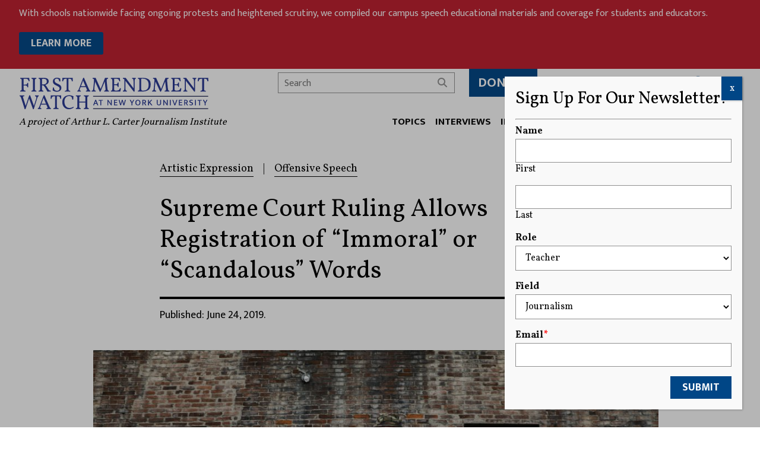

--- FILE ---
content_type: text/html; charset=UTF-8
request_url: https://firstamendmentwatch.org/supreme-court-ruling-allows-registration-of-immoral-or-scandalous-words/
body_size: 20391
content:
<!doctype html>
<html lang="en-US">
<head>
    <meta charset="UTF-8">
<script type="text/javascript">
/* <![CDATA[ */
var gform;gform||(document.addEventListener("gform_main_scripts_loaded",function(){gform.scriptsLoaded=!0}),document.addEventListener("gform/theme/scripts_loaded",function(){gform.themeScriptsLoaded=!0}),window.addEventListener("DOMContentLoaded",function(){gform.domLoaded=!0}),gform={domLoaded:!1,scriptsLoaded:!1,themeScriptsLoaded:!1,isFormEditor:()=>"function"==typeof InitializeEditor,callIfLoaded:function(o){return!(!gform.domLoaded||!gform.scriptsLoaded||!gform.themeScriptsLoaded&&!gform.isFormEditor()||(gform.isFormEditor()&&console.warn("The use of gform.initializeOnLoaded() is deprecated in the form editor context and will be removed in Gravity Forms 3.1."),o(),0))},initializeOnLoaded:function(o){gform.callIfLoaded(o)||(document.addEventListener("gform_main_scripts_loaded",()=>{gform.scriptsLoaded=!0,gform.callIfLoaded(o)}),document.addEventListener("gform/theme/scripts_loaded",()=>{gform.themeScriptsLoaded=!0,gform.callIfLoaded(o)}),window.addEventListener("DOMContentLoaded",()=>{gform.domLoaded=!0,gform.callIfLoaded(o)}))},hooks:{action:{},filter:{}},addAction:function(o,r,e,t){gform.addHook("action",o,r,e,t)},addFilter:function(o,r,e,t){gform.addHook("filter",o,r,e,t)},doAction:function(o){gform.doHook("action",o,arguments)},applyFilters:function(o){return gform.doHook("filter",o,arguments)},removeAction:function(o,r){gform.removeHook("action",o,r)},removeFilter:function(o,r,e){gform.removeHook("filter",o,r,e)},addHook:function(o,r,e,t,n){null==gform.hooks[o][r]&&(gform.hooks[o][r]=[]);var d=gform.hooks[o][r];null==n&&(n=r+"_"+d.length),gform.hooks[o][r].push({tag:n,callable:e,priority:t=null==t?10:t})},doHook:function(r,o,e){var t;if(e=Array.prototype.slice.call(e,1),null!=gform.hooks[r][o]&&((o=gform.hooks[r][o]).sort(function(o,r){return o.priority-r.priority}),o.forEach(function(o){"function"!=typeof(t=o.callable)&&(t=window[t]),"action"==r?t.apply(null,e):e[0]=t.apply(null,e)})),"filter"==r)return e[0]},removeHook:function(o,r,t,n){var e;null!=gform.hooks[o][r]&&(e=(e=gform.hooks[o][r]).filter(function(o,r,e){return!!(null!=n&&n!=o.tag||null!=t&&t!=o.priority)}),gform.hooks[o][r]=e)}});
/* ]]> */
</script>

    <title>Supreme Court Ruling Allows Registration of &quot;Immoral&quot; or &quot;Scandalous&quot; Words</title>

    <meta name="apple-mobile-web-app-title" content="First Amendment Watch" />
    <meta name="viewport" content="width=device-width, initial-scale=1">

    <link type="image/x-icon" rel="icon" href="https://firstamendmentwatch.org/wp-content/themes/wp-firstamendmentwatch/favicon.ico" />
    <link rel="alternate" type="application/rss+xml" title="First Amendment Watch" href="https://firstamendmentwatch.org/feed/" />

    <meta name='robots' content='index, follow, max-image-preview:large, max-snippet:-1, max-video-preview:-1' />

	<!-- This site is optimized with the Yoast SEO plugin v22.4 - https://yoast.com/wordpress/plugins/seo/ -->
	<link rel="canonical" href="https://firstamendmentwatch.org/supreme-court-ruling-allows-registration-of-immoral-or-scandalous-words/" />
	<meta property="og:locale" content="en_US" />
	<meta property="og:type" content="article" />
	<meta property="og:title" content="Supreme Court Ruling Allows Registration of &quot;Immoral&quot; or &quot;Scandalous&quot; Words" />
	<meta property="og:description" content="In a 6-3 decision, the Supreme Court struck down a ban on registering words or symbols that are &quot;immoral&quot; or &quot;scandalous.&quot; The case was brought by designer Eric Brunetti who created a clothing line in 1990 that prominently displayed the “FUCT” logo. Brunetti had been trying to obtain approval for a trademark since 2011, but the U.S. Patent and Trademark Office has consistently denied his application. The agency contends that “FUCT” violates federal law that prohibits words that are “shocking” or “offensive” on trademarked material." />
	<meta property="og:url" content="https://firstamendmentwatch.org/supreme-court-ruling-allows-registration-of-immoral-or-scandalous-words/" />
	<meta property="og:site_name" content="First Amendment Watch" />
	<meta property="article:publisher" content="https://www.facebook.com/FirstAmendWatch/" />
	<meta property="article:published_time" content="2019-06-24T21:52:55+00:00" />
	<meta property="article:modified_time" content="2019-09-24T18:41:24+00:00" />
	<meta property="og:image" content="https://firstamendmentwatch.org/wp-content/uploads/2019/04/2019-04-12T140823Z_468804219_RC1457B7E4C0_RTRMADP_3_USA-COURT-PROFANITY-min.jpg" />
	<meta property="og:image:width" content="6579" />
	<meta property="og:image:height" content="4386" />
	<meta property="og:image:type" content="image/jpeg" />
	<meta name="author" content="Mary Ellen Egan" />
	<meta name="twitter:card" content="summary_large_image" />
	<meta name="twitter:creator" content="@FirstAmendWatch" />
	<meta name="twitter:site" content="@FirstAmendWatch" />
	<meta name="twitter:label1" content="Written by" />
	<meta name="twitter:data1" content="Mary Ellen Egan" />
	<meta name="twitter:label2" content="Est. reading time" />
	<meta name="twitter:data2" content="2 minutes" />
	<script type="application/ld+json" class="yoast-schema-graph">{"@context":"https://schema.org","@graph":[{"@type":"Article","@id":"https://firstamendmentwatch.org/supreme-court-ruling-allows-registration-of-immoral-or-scandalous-words/#article","isPartOf":{"@id":"https://firstamendmentwatch.org/supreme-court-ruling-allows-registration-of-immoral-or-scandalous-words/"},"author":{"name":"Mary Ellen Egan","@id":"https://firstamendmentwatch.org/#/schema/person/f96c271ac9a60ad86edf5274c2dc89ce"},"headline":"Supreme Court Ruling Allows Registration of &#8220;Immoral&#8221; or &#8220;Scandalous&#8221; Words","datePublished":"2019-06-24T21:52:55+00:00","dateModified":"2019-09-24T18:41:24+00:00","mainEntityOfPage":{"@id":"https://firstamendmentwatch.org/supreme-court-ruling-allows-registration-of-immoral-or-scandalous-words/"},"wordCount":465,"publisher":{"@id":"https://firstamendmentwatch.org/#organization"},"image":{"@id":"https://firstamendmentwatch.org/supreme-court-ruling-allows-registration-of-immoral-or-scandalous-words/#primaryimage"},"thumbnailUrl":"https://firstamendmentwatch.org/wp-content/uploads/2019/04/2019-04-12T140823Z_468804219_RC1457B7E4C0_RTRMADP_3_USA-COURT-PROFANITY-min.jpg","keywords":["Offensive Speech","Slants","Supreme Court"],"articleSection":["Artistic Expression","Offensive Speech"],"inLanguage":"en-US"},{"@type":"WebPage","@id":"https://firstamendmentwatch.org/supreme-court-ruling-allows-registration-of-immoral-or-scandalous-words/","url":"https://firstamendmentwatch.org/supreme-court-ruling-allows-registration-of-immoral-or-scandalous-words/","name":"Supreme Court Ruling Allows Registration of \"Immoral\" or \"Scandalous\" Words","isPartOf":{"@id":"https://firstamendmentwatch.org/#website"},"primaryImageOfPage":{"@id":"https://firstamendmentwatch.org/supreme-court-ruling-allows-registration-of-immoral-or-scandalous-words/#primaryimage"},"image":{"@id":"https://firstamendmentwatch.org/supreme-court-ruling-allows-registration-of-immoral-or-scandalous-words/#primaryimage"},"thumbnailUrl":"https://firstamendmentwatch.org/wp-content/uploads/2019/04/2019-04-12T140823Z_468804219_RC1457B7E4C0_RTRMADP_3_USA-COURT-PROFANITY-min.jpg","datePublished":"2019-06-24T21:52:55+00:00","dateModified":"2019-09-24T18:41:24+00:00","breadcrumb":{"@id":"https://firstamendmentwatch.org/supreme-court-ruling-allows-registration-of-immoral-or-scandalous-words/#breadcrumb"},"inLanguage":"en-US","potentialAction":[{"@type":"ReadAction","target":["https://firstamendmentwatch.org/supreme-court-ruling-allows-registration-of-immoral-or-scandalous-words/"]}]},{"@type":"ImageObject","inLanguage":"en-US","@id":"https://firstamendmentwatch.org/supreme-court-ruling-allows-registration-of-immoral-or-scandalous-words/#primaryimage","url":"https://firstamendmentwatch.org/wp-content/uploads/2019/04/2019-04-12T140823Z_468804219_RC1457B7E4C0_RTRMADP_3_USA-COURT-PROFANITY-min.jpg","contentUrl":"https://firstamendmentwatch.org/wp-content/uploads/2019/04/2019-04-12T140823Z_468804219_RC1457B7E4C0_RTRMADP_3_USA-COURT-PROFANITY-min.jpg","width":6579,"height":4386,"caption":"Erik Brunetti, Los Angeles artist and streetwear designer of the clothing brand FUCT, stands for a portrait in Los Angeles, California, U.S., April 7, 2019. REUTERS/Patrick T. Fallon"},{"@type":"BreadcrumbList","@id":"https://firstamendmentwatch.org/supreme-court-ruling-allows-registration-of-immoral-or-scandalous-words/#breadcrumb","itemListElement":[{"@type":"ListItem","position":1,"name":"Home","item":"https://firstamendmentwatch.org/"},{"@type":"ListItem","position":2,"name":"Supreme Court Ruling Allows Registration of &#8220;Immoral&#8221; or &#8220;Scandalous&#8221; Words"}]},{"@type":"WebSite","@id":"https://firstamendmentwatch.org/#website","url":"https://firstamendmentwatch.org/","name":"First Amendment Watch","description":"Congress shall make no law ... abridging the freedom of speech, or of the press; or the right of the people peaceably to assemble, and to petition the government for a redress of grievances.","publisher":{"@id":"https://firstamendmentwatch.org/#organization"},"potentialAction":[{"@type":"SearchAction","target":{"@type":"EntryPoint","urlTemplate":"https://firstamendmentwatch.org/?s={search_term_string}"},"query-input":"required name=search_term_string"}],"inLanguage":"en-US"},{"@type":"Organization","@id":"https://firstamendmentwatch.org/#organization","name":"First Amendment Watch","url":"https://firstamendmentwatch.org/","logo":{"@type":"ImageObject","inLanguage":"en-US","@id":"https://firstamendmentwatch.org/#/schema/logo/image/","url":"https://firstamendmentwatch.org/wp-content/uploads/2020/01/logo-first-amendment-watch.png","contentUrl":"https://firstamendmentwatch.org/wp-content/uploads/2020/01/logo-first-amendment-watch.png","width":915,"height":153,"caption":"First Amendment Watch"},"image":{"@id":"https://firstamendmentwatch.org/#/schema/logo/image/"},"sameAs":["https://www.facebook.com/FirstAmendWatch/","https://twitter.com/FirstAmendWatch"]},{"@type":"Person","@id":"https://firstamendmentwatch.org/#/schema/person/f96c271ac9a60ad86edf5274c2dc89ce","name":"Mary Ellen Egan","image":{"@type":"ImageObject","inLanguage":"en-US","@id":"https://firstamendmentwatch.org/#/schema/person/image/","url":"https://secure.gravatar.com/avatar/b56515dbea26f003b0ab4e9fff43e029?s=96&d=mm&r=g","contentUrl":"https://secure.gravatar.com/avatar/b56515dbea26f003b0ab4e9fff43e029?s=96&d=mm&r=g","caption":"Mary Ellen Egan"},"url":"https://firstamendmentwatch.org/author/mary-ellen-egan/"}]}</script>
	<!-- / Yoast SEO plugin. -->


<link rel='dns-prefetch' href='//fonts.googleapis.com' />
<link rel='stylesheet' id='font-0-css' href='https://fonts.googleapis.com/css?family=Vollkorn%3A400%2C700%7CMukta%3A300%2C400%2C500%2C600%2C700%7C&#038;ver=1.0' type='text/css' media='all' />
<link rel='stylesheet' id='font-awesome-css' href='https://firstamendmentwatch.org/wp-content/themes/wp-firstamendmentwatch/assets/vendors/font-awesome/css/all.min.css?ver=6.4.0' type='text/css' media='all' />
<link rel='stylesheet' id='swiper-css' href='https://firstamendmentwatch.org/wp-content/themes/wp-firstamendmentwatch/assets/vendors/swiper/css/swiper.min.css?ver=5.4.5' type='text/css' media='screen' />
<link rel='stylesheet' id='screen-css' href='https://firstamendmentwatch.org/wp-content/themes/wp-firstamendmentwatch/assets/stylesheets/screen.css?ver=2.41' type='text/css' media='screen' />
<link rel='stylesheet' id='print-css' href='https://firstamendmentwatch.org/wp-content/themes/wp-firstamendmentwatch/assets/stylesheets/print.css?ver=2.41' type='text/css' media='print' />
<style id='pdfemb-pdf-embedder-viewer-style-inline-css' type='text/css'>
.wp-block-pdfemb-pdf-embedder-viewer{max-width:none}

</style>
<link rel='stylesheet' id='awsm-ead-public-css' href='https://firstamendmentwatch.org/wp-content/plugins/embed-any-document/css/embed-public.min.css?ver=2.7.4' type='text/css' media='all' />
<style id='classic-theme-styles-inline-css' type='text/css'>
/*! This file is auto-generated */
.wp-block-button__link{color:#fff;background-color:#32373c;border-radius:9999px;box-shadow:none;text-decoration:none;padding:calc(.667em + 2px) calc(1.333em + 2px);font-size:1.125em}.wp-block-file__button{background:#32373c;color:#fff;text-decoration:none}
</style>
<style id='global-styles-inline-css' type='text/css'>
body{--wp--preset--color--black: #000000;--wp--preset--color--cyan-bluish-gray: #abb8c3;--wp--preset--color--white: #ffffff;--wp--preset--color--pale-pink: #f78da7;--wp--preset--color--vivid-red: #cf2e2e;--wp--preset--color--luminous-vivid-orange: #ff6900;--wp--preset--color--luminous-vivid-amber: #fcb900;--wp--preset--color--light-green-cyan: #7bdcb5;--wp--preset--color--vivid-green-cyan: #00d084;--wp--preset--color--pale-cyan-blue: #8ed1fc;--wp--preset--color--vivid-cyan-blue: #0693e3;--wp--preset--color--vivid-purple: #9b51e0;--wp--preset--gradient--vivid-cyan-blue-to-vivid-purple: linear-gradient(135deg,rgba(6,147,227,1) 0%,rgb(155,81,224) 100%);--wp--preset--gradient--light-green-cyan-to-vivid-green-cyan: linear-gradient(135deg,rgb(122,220,180) 0%,rgb(0,208,130) 100%);--wp--preset--gradient--luminous-vivid-amber-to-luminous-vivid-orange: linear-gradient(135deg,rgba(252,185,0,1) 0%,rgba(255,105,0,1) 100%);--wp--preset--gradient--luminous-vivid-orange-to-vivid-red: linear-gradient(135deg,rgba(255,105,0,1) 0%,rgb(207,46,46) 100%);--wp--preset--gradient--very-light-gray-to-cyan-bluish-gray: linear-gradient(135deg,rgb(238,238,238) 0%,rgb(169,184,195) 100%);--wp--preset--gradient--cool-to-warm-spectrum: linear-gradient(135deg,rgb(74,234,220) 0%,rgb(151,120,209) 20%,rgb(207,42,186) 40%,rgb(238,44,130) 60%,rgb(251,105,98) 80%,rgb(254,248,76) 100%);--wp--preset--gradient--blush-light-purple: linear-gradient(135deg,rgb(255,206,236) 0%,rgb(152,150,240) 100%);--wp--preset--gradient--blush-bordeaux: linear-gradient(135deg,rgb(254,205,165) 0%,rgb(254,45,45) 50%,rgb(107,0,62) 100%);--wp--preset--gradient--luminous-dusk: linear-gradient(135deg,rgb(255,203,112) 0%,rgb(199,81,192) 50%,rgb(65,88,208) 100%);--wp--preset--gradient--pale-ocean: linear-gradient(135deg,rgb(255,245,203) 0%,rgb(182,227,212) 50%,rgb(51,167,181) 100%);--wp--preset--gradient--electric-grass: linear-gradient(135deg,rgb(202,248,128) 0%,rgb(113,206,126) 100%);--wp--preset--gradient--midnight: linear-gradient(135deg,rgb(2,3,129) 0%,rgb(40,116,252) 100%);--wp--preset--font-size--small: 13px;--wp--preset--font-size--medium: 20px;--wp--preset--font-size--large: 36px;--wp--preset--font-size--x-large: 42px;--wp--preset--spacing--20: 0.44rem;--wp--preset--spacing--30: 0.67rem;--wp--preset--spacing--40: 1rem;--wp--preset--spacing--50: 1.5rem;--wp--preset--spacing--60: 2.25rem;--wp--preset--spacing--70: 3.38rem;--wp--preset--spacing--80: 5.06rem;--wp--preset--shadow--natural: 6px 6px 9px rgba(0, 0, 0, 0.2);--wp--preset--shadow--deep: 12px 12px 50px rgba(0, 0, 0, 0.4);--wp--preset--shadow--sharp: 6px 6px 0px rgba(0, 0, 0, 0.2);--wp--preset--shadow--outlined: 6px 6px 0px -3px rgba(255, 255, 255, 1), 6px 6px rgba(0, 0, 0, 1);--wp--preset--shadow--crisp: 6px 6px 0px rgba(0, 0, 0, 1);}:where(.is-layout-flex){gap: 0.5em;}:where(.is-layout-grid){gap: 0.5em;}body .is-layout-flex{display: flex;}body .is-layout-flex{flex-wrap: wrap;align-items: center;}body .is-layout-flex > *{margin: 0;}body .is-layout-grid{display: grid;}body .is-layout-grid > *{margin: 0;}:where(.wp-block-columns.is-layout-flex){gap: 2em;}:where(.wp-block-columns.is-layout-grid){gap: 2em;}:where(.wp-block-post-template.is-layout-flex){gap: 1.25em;}:where(.wp-block-post-template.is-layout-grid){gap: 1.25em;}.has-black-color{color: var(--wp--preset--color--black) !important;}.has-cyan-bluish-gray-color{color: var(--wp--preset--color--cyan-bluish-gray) !important;}.has-white-color{color: var(--wp--preset--color--white) !important;}.has-pale-pink-color{color: var(--wp--preset--color--pale-pink) !important;}.has-vivid-red-color{color: var(--wp--preset--color--vivid-red) !important;}.has-luminous-vivid-orange-color{color: var(--wp--preset--color--luminous-vivid-orange) !important;}.has-luminous-vivid-amber-color{color: var(--wp--preset--color--luminous-vivid-amber) !important;}.has-light-green-cyan-color{color: var(--wp--preset--color--light-green-cyan) !important;}.has-vivid-green-cyan-color{color: var(--wp--preset--color--vivid-green-cyan) !important;}.has-pale-cyan-blue-color{color: var(--wp--preset--color--pale-cyan-blue) !important;}.has-vivid-cyan-blue-color{color: var(--wp--preset--color--vivid-cyan-blue) !important;}.has-vivid-purple-color{color: var(--wp--preset--color--vivid-purple) !important;}.has-black-background-color{background-color: var(--wp--preset--color--black) !important;}.has-cyan-bluish-gray-background-color{background-color: var(--wp--preset--color--cyan-bluish-gray) !important;}.has-white-background-color{background-color: var(--wp--preset--color--white) !important;}.has-pale-pink-background-color{background-color: var(--wp--preset--color--pale-pink) !important;}.has-vivid-red-background-color{background-color: var(--wp--preset--color--vivid-red) !important;}.has-luminous-vivid-orange-background-color{background-color: var(--wp--preset--color--luminous-vivid-orange) !important;}.has-luminous-vivid-amber-background-color{background-color: var(--wp--preset--color--luminous-vivid-amber) !important;}.has-light-green-cyan-background-color{background-color: var(--wp--preset--color--light-green-cyan) !important;}.has-vivid-green-cyan-background-color{background-color: var(--wp--preset--color--vivid-green-cyan) !important;}.has-pale-cyan-blue-background-color{background-color: var(--wp--preset--color--pale-cyan-blue) !important;}.has-vivid-cyan-blue-background-color{background-color: var(--wp--preset--color--vivid-cyan-blue) !important;}.has-vivid-purple-background-color{background-color: var(--wp--preset--color--vivid-purple) !important;}.has-black-border-color{border-color: var(--wp--preset--color--black) !important;}.has-cyan-bluish-gray-border-color{border-color: var(--wp--preset--color--cyan-bluish-gray) !important;}.has-white-border-color{border-color: var(--wp--preset--color--white) !important;}.has-pale-pink-border-color{border-color: var(--wp--preset--color--pale-pink) !important;}.has-vivid-red-border-color{border-color: var(--wp--preset--color--vivid-red) !important;}.has-luminous-vivid-orange-border-color{border-color: var(--wp--preset--color--luminous-vivid-orange) !important;}.has-luminous-vivid-amber-border-color{border-color: var(--wp--preset--color--luminous-vivid-amber) !important;}.has-light-green-cyan-border-color{border-color: var(--wp--preset--color--light-green-cyan) !important;}.has-vivid-green-cyan-border-color{border-color: var(--wp--preset--color--vivid-green-cyan) !important;}.has-pale-cyan-blue-border-color{border-color: var(--wp--preset--color--pale-cyan-blue) !important;}.has-vivid-cyan-blue-border-color{border-color: var(--wp--preset--color--vivid-cyan-blue) !important;}.has-vivid-purple-border-color{border-color: var(--wp--preset--color--vivid-purple) !important;}.has-vivid-cyan-blue-to-vivid-purple-gradient-background{background: var(--wp--preset--gradient--vivid-cyan-blue-to-vivid-purple) !important;}.has-light-green-cyan-to-vivid-green-cyan-gradient-background{background: var(--wp--preset--gradient--light-green-cyan-to-vivid-green-cyan) !important;}.has-luminous-vivid-amber-to-luminous-vivid-orange-gradient-background{background: var(--wp--preset--gradient--luminous-vivid-amber-to-luminous-vivid-orange) !important;}.has-luminous-vivid-orange-to-vivid-red-gradient-background{background: var(--wp--preset--gradient--luminous-vivid-orange-to-vivid-red) !important;}.has-very-light-gray-to-cyan-bluish-gray-gradient-background{background: var(--wp--preset--gradient--very-light-gray-to-cyan-bluish-gray) !important;}.has-cool-to-warm-spectrum-gradient-background{background: var(--wp--preset--gradient--cool-to-warm-spectrum) !important;}.has-blush-light-purple-gradient-background{background: var(--wp--preset--gradient--blush-light-purple) !important;}.has-blush-bordeaux-gradient-background{background: var(--wp--preset--gradient--blush-bordeaux) !important;}.has-luminous-dusk-gradient-background{background: var(--wp--preset--gradient--luminous-dusk) !important;}.has-pale-ocean-gradient-background{background: var(--wp--preset--gradient--pale-ocean) !important;}.has-electric-grass-gradient-background{background: var(--wp--preset--gradient--electric-grass) !important;}.has-midnight-gradient-background{background: var(--wp--preset--gradient--midnight) !important;}.has-small-font-size{font-size: var(--wp--preset--font-size--small) !important;}.has-medium-font-size{font-size: var(--wp--preset--font-size--medium) !important;}.has-large-font-size{font-size: var(--wp--preset--font-size--large) !important;}.has-x-large-font-size{font-size: var(--wp--preset--font-size--x-large) !important;}
.wp-block-navigation a:where(:not(.wp-element-button)){color: inherit;}
:where(.wp-block-post-template.is-layout-flex){gap: 1.25em;}:where(.wp-block-post-template.is-layout-grid){gap: 1.25em;}
:where(.wp-block-columns.is-layout-flex){gap: 2em;}:where(.wp-block-columns.is-layout-grid){gap: 2em;}
.wp-block-pullquote{font-size: 1.5em;line-height: 1.6;}
</style>
<link rel='stylesheet' id='freeusregions-html5-map-style-css' href='https://firstamendmentwatch.org/wp-content/plugins/interactive-map-of-the-us-regions/static/css/map.css?ver=d39da4fb406ab1dffae218bc0c9c870b' type='text/css' media='all' />
<link rel='stylesheet' id='qtip2css-css' href='https://firstamendmentwatch.org/wp-content/plugins/wordpress-tooltips/js/qtip2/jquery.qtip.min.css?ver=d39da4fb406ab1dffae218bc0c9c870b' type='text/css' media='all' />
<link rel='stylesheet' id='directorycss-css' href='https://firstamendmentwatch.org/wp-content/plugins/wordpress-tooltips/js/jdirectory/directory.min.css?ver=d39da4fb406ab1dffae218bc0c9c870b' type='text/css' media='all' />
<link rel='stylesheet' id='popup-maker-site-css' href='//firstamendmentwatch.org/wp-content/uploads/pum/pum-site-styles.css?generated=1734129057&#038;ver=1.18.5' type='text/css' media='all' />
<script type="text/javascript" src="https://firstamendmentwatch.org/wp-content/themes/wp-firstamendmentwatch/assets/vendors/swiper/js/swiper.min.js?ver=5.4.5" id="swiper-js"></script>
<script type="text/javascript" src="https://firstamendmentwatch.org/wp-includes/js/jquery/jquery.min.js?ver=3.7.1" id="jquery-core-js"></script>
<script type="text/javascript" src="https://firstamendmentwatch.org/wp-includes/js/jquery/jquery-migrate.min.js?ver=3.4.1" id="jquery-migrate-js"></script>
<script type="text/javascript" src="https://firstamendmentwatch.org/wp-content/themes/wp-firstamendmentwatch/assets/javascript/scripts.js?ver=2.41" id="scripts-js"></script>
<script type="text/javascript" src="https://firstamendmentwatch.org/wp-content/themes/wp-firstamendmentwatch/assets/javascript/carousel-custom-accessible.js?ver=2.41" id="carousel-js"></script>
<script type="text/javascript" src="https://firstamendmentwatch.org/wp-content/plugins/interactive-map-of-the-us-regions/static/js/jquery.nicescroll.js?ver=d39da4fb406ab1dffae218bc0c9c870b" id="freeusregions-html5-map-nicescroll-js"></script>
<script type="text/javascript" src="https://firstamendmentwatch.org/wp-content/plugins/wordpress-tooltips/js/qtip2/jquery.qtip.min.js?ver=d39da4fb406ab1dffae218bc0c9c870b" id="qtip2js-js"></script>
<script type="text/javascript" src="https://firstamendmentwatch.org/wp-content/plugins/wordpress-tooltips/js/jdirectory/jquery.directory.min.js?ver=d39da4fb406ab1dffae218bc0c9c870b" id="directoryjs-js"></script>
<script type="text/javascript" defer='defer' src="https://firstamendmentwatch.org/wp-content/plugins/gravityforms/js/jquery.json.min.js?ver=2.9.25" id="gform_json-js"></script>
<script type="text/javascript" id="gform_gravityforms-js-extra">
/* <![CDATA[ */
var gf_global = {"gf_currency_config":{"name":"U.S. Dollar","symbol_left":"$","symbol_right":"","symbol_padding":"","thousand_separator":",","decimal_separator":".","decimals":2,"code":"USD"},"base_url":"https:\/\/firstamendmentwatch.org\/wp-content\/plugins\/gravityforms","number_formats":[],"spinnerUrl":"https:\/\/firstamendmentwatch.org\/wp-content\/plugins\/gravityforms\/images\/spinner.svg","version_hash":"5d16aaea70716cac7f0ae6b21c82a3c8","strings":{"newRowAdded":"New row added.","rowRemoved":"Row removed","formSaved":"The form has been saved.  The content contains the link to return and complete the form."}};
var gf_global = {"gf_currency_config":{"name":"U.S. Dollar","symbol_left":"$","symbol_right":"","symbol_padding":"","thousand_separator":",","decimal_separator":".","decimals":2,"code":"USD"},"base_url":"https:\/\/firstamendmentwatch.org\/wp-content\/plugins\/gravityforms","number_formats":[],"spinnerUrl":"https:\/\/firstamendmentwatch.org\/wp-content\/plugins\/gravityforms\/images\/spinner.svg","version_hash":"5d16aaea70716cac7f0ae6b21c82a3c8","strings":{"newRowAdded":"New row added.","rowRemoved":"Row removed","formSaved":"The form has been saved.  The content contains the link to return and complete the form."}};
var gform_i18n = {"datepicker":{"days":{"monday":"Mo","tuesday":"Tu","wednesday":"We","thursday":"Th","friday":"Fr","saturday":"Sa","sunday":"Su"},"months":{"january":"January","february":"February","march":"March","april":"April","may":"May","june":"June","july":"July","august":"August","september":"September","october":"October","november":"November","december":"December"},"firstDay":1,"iconText":"Select date"}};
var gf_legacy_multi = {"5":"1"};
var gform_gravityforms = {"strings":{"invalid_file_extension":"This type of file is not allowed. Must be one of the following:","delete_file":"Delete this file","in_progress":"in progress","file_exceeds_limit":"File exceeds size limit","illegal_extension":"This type of file is not allowed.","max_reached":"Maximum number of files reached","unknown_error":"There was a problem while saving the file on the server","currently_uploading":"Please wait for the uploading to complete","cancel":"Cancel","cancel_upload":"Cancel this upload","cancelled":"Cancelled","error":"Error","message":"Message"},"vars":{"images_url":"https:\/\/firstamendmentwatch.org\/wp-content\/plugins\/gravityforms\/images"}};
/* ]]> */
</script>
<script type="text/javascript" defer='defer' src="https://firstamendmentwatch.org/wp-content/plugins/gravityforms/js/gravityforms.min.js?ver=2.9.25" id="gform_gravityforms-js"></script>
<script type="text/javascript" id="gform_conditional_logic-js-extra">
/* <![CDATA[ */
var gf_legacy = {"is_legacy":"1"};
var gf_legacy = {"is_legacy":"1"};
/* ]]> */
</script>
<script type="text/javascript" defer='defer' src="https://firstamendmentwatch.org/wp-content/plugins/gravityforms/js/conditional_logic.min.js?ver=2.9.25" id="gform_conditional_logic-js"></script>
<script type="text/javascript" defer='defer' src="https://firstamendmentwatch.org/wp-content/plugins/gravityforms/assets/js/dist/utils.min.js?ver=48a3755090e76a154853db28fc254681" id="gform_gravityforms_utils-js"></script>
<link rel="https://api.w.org/" href="https://firstamendmentwatch.org/wp-json/" /><link rel="alternate" type="application/json" href="https://firstamendmentwatch.org/wp-json/wp/v2/posts/8581" /><link rel='shortlink' href='https://firstamendmentwatch.org/?p=8581' />
<link rel="alternate" type="application/json+oembed" href="https://firstamendmentwatch.org/wp-json/oembed/1.0/embed?url=https%3A%2F%2Ffirstamendmentwatch.org%2Fsupreme-court-ruling-allows-registration-of-immoral-or-scandalous-words%2F" />
<link rel="alternate" type="text/xml+oembed" href="https://firstamendmentwatch.org/wp-json/oembed/1.0/embed?url=https%3A%2F%2Ffirstamendmentwatch.org%2Fsupreme-court-ruling-allows-registration-of-immoral-or-scandalous-words%2F&#038;format=xml" />
<!-- Google tag (gtag.js) -->
<script async src="https://www.googletagmanager.com/gtag/js?id=UA-61176008-5"></script>
<script>
  window.dataLayer = window.dataLayer || [];
  function gtag(){dataLayer.push(arguments);}
  gtag('js', new Date());

  gtag('config', 'UA-61176008-5');
  gtag('config', 'G-CVE92VFGJH');
  gtag('config', 'G-JEMS0QCX57');
</script>
 	<script type="text/javascript">	
	if(typeof jQuery=='undefined')
	{
		document.write('<'+'script src="https://firstamendmentwatch.org/wp-content/plugins//wordpress-tooltips/js/qtip/jquery.js" type="text/javascript"></'+'script>');
	}
	</script>
	<script type="text/javascript">

	function toolTips(whichID,theTipContent)
	{
    		theTipContent = theTipContent.replace('[[[[[','');
    		theTipContent = theTipContent.replace(']]]]]','');
    		theTipContent = theTipContent.replace('@@@@','');
    		theTipContent = theTipContent.replace('####','');
    		theTipContent = theTipContent.replace('%%%%','');
    		theTipContent = theTipContent.replace('//##','');
    		theTipContent = theTipContent.replace('##]]','');
    		    		    		    		
			jQuery(whichID).qtip
			(
				{
					content:
					{
						text:theTipContent,
												
					},
   					style:
   					{
   					   						classes:' qtip-dark wordpress-tooltip-free qtip-rounded qtip-shadow '
    				},
    				position:
    				{
    					viewport: jQuery(window),
    					my: 'bottom center',
    					at: 'top center'
    				},
					show:'mouseover',
					hide: { fixed: true, delay: 200 }
				}
			)
	}
</script>
	
	<style type="text/css">
	.tooltips_table .tooltipsall
	{
		border-bottom:none !important;
	}
	.tooltips_table span {
    color: inherit !important;
	}
	.qtip-content .tooltipsall
	{
		border-bottom:none !important;
		color: inherit !important;
	}
	
		.tooltipsincontent
	{
		border-bottom:2px dotted #888;	
	}

	.tooltipsPopupCreditLink a
	{
		color:gray;
	}	
	</style>
			<style type="text/css">
			.navitems a
			{
				text-decoration: none !important;
			}
		</style>
				<style type="text/css" id="wp-custom-css">
			.swiper-carousel .post-snippet-description {
	display: none;
}

.ginput_container_consent  {
	align-items: center;
	display: flex;
}
.ginput_container_consent input[type="checkbox"] {
	margin-right: 1rem;
}		</style>
		</head>
<body class="post-template-default single single-post postid-8581 single-format-standard">
	<a class="skip-link screen-reader-text" href="#main">Skip to content</a>
    <div id="alert-bar" class="styles">
<p>With schools nationwide facing ongoing protests and heightened scrutiny, we compiled our campus speech educational materials and coverage for students and educators.</p>
<p style="text-align: left;"><a class="button" href="https://firstamendmentwatch.org/the-first-amendment-campus-speech-navigating-your-rights/" rel="noopener">LEARN MORE</a></p>
    </div>
    <header id="header" role="banner">
        <div class="header-inner">
            <div class="header-logo">
                <a href="https://firstamendmentwatch.org" class="logo logo-header"><span>First Amendment Watch</span></a>
                <div class="tagline">A project of Arthur L. Carter Journalism Institute</div>
            </div>
            <div class="header-items">
                <div class="header-items-top">
    <form class="search-form input-with-button" action="https://firstamendmentwatch.org" role="search">
        <input type="text" name="s" value="" placeholder="Search" />
        <button type="submit" class="submit">
            <i class="fas fa-search"></i>
            <span class="screen-reader-text">Search</span>
        </button>
    </form>
<a href="https://www.nyu.edu/giving/give-now/?id=1000310" target="_blank" class="button large">
    Donate</a>
<p style="text-align:center;"><a href="https://firstamendmentwatch.org/newsletter/" class="button white-button large">Newsletter</a></p>
    <div class="social-buttons">
        <a href="https://twitter.com/FirstAmendWatch" target="_blank" title="Twitter" aria-label="Twitter">
            <i class="fab fa-twitter"></i>
            <span class="screen-reader-text">Twitter</span>
        </a>
        <a href="https://www.facebook.com/FirstAmendWatch/" target="_blank" title="Facebook" aria-label="Facebook">
            <i class="fab fa-facebook"></i>
            <span class="screen-reader-text">Facebook</span>
        </a>
        <a href="https://www.instagram.com/firstamendmentwatch/" target="_blank" title="Instagram" aria-label="Instagram">
            <i class="fab fa-instagram"></i>
            <span class="screen-reader-text">Instagram</span>
        </a>
    </div>
                </div>
                <nav class="header-items-navigation navigation" role="navigation" aria-label="Main Navigation Menu">
<ul id="menu-main-menu" class="menu"><li id="menu-item-17033" class="has-columns menu-item menu-item-type-custom menu-item-object-custom menu-item-has-children menu-item-17033"><a href="#">Topics</a>
<ul class="sub-menu">
	<li id="menu-item-23072" class="column menu-item menu-item-type-custom menu-item-object-custom menu-item-has-children menu-item-23072"><a href="#">Column<p class="menu-item-description"></p></a>
	<ul class="sub-menu">
		<li id="menu-item-23075" class="menu-item menu-item-type-taxonomy menu-item-object-category menu-item-23075"><a href="https://firstamendmentwatch.org/category/academic-freedom/">Academic Freedom<p class="menu-item-description"></p></a></li>
		<li id="menu-item-23076" class="menu-item menu-item-type-taxonomy menu-item-object-category menu-item-23076"><a href="https://firstamendmentwatch.org/category/campus-speech/">Campus Speech<p class="menu-item-description"></p></a></li>
		<li id="menu-item-17034" class="menu-item menu-item-type-post_type menu-item-object-page menu-item-17034"><a href="https://firstamendmentwatch.org/topics/defamation/">Defamation<p class="menu-item-description"></p></a></li>
		<li id="menu-item-23077" class="menu-item menu-item-type-taxonomy menu-item-object-category menu-item-23077"><a href="https://firstamendmentwatch.org/category/freedom-of-expression/">Freedom of Expression<p class="menu-item-description"></p></a></li>
		<li id="menu-item-23078" class="menu-item menu-item-type-taxonomy menu-item-object-category menu-item-23078"><a href="https://firstamendmentwatch.org/category/political-speech/">Political Speech<p class="menu-item-description"></p></a></li>
		<li id="menu-item-23089" class="menu-item menu-item-type-post_type menu-item-object-page menu-item-23089"><a href="https://firstamendmentwatch.org/topics/florida-v-free-speech/">Florida v. Free Speech<p class="menu-item-description"></p></a></li>
	</ul>
</li>
	<li id="menu-item-23074" class="column menu-item menu-item-type-custom menu-item-object-custom menu-item-has-children menu-item-23074"><a href="#">Column<p class="menu-item-description"></p></a>
	<ul class="sub-menu">
		<li id="menu-item-23079" class="menu-item menu-item-type-taxonomy menu-item-object-category menu-item-23079"><a href="https://firstamendmentwatch.org/category/disinformation/">Disinformation<p class="menu-item-description"></p></a></li>
		<li id="menu-item-23080" class="menu-item menu-item-type-taxonomy menu-item-object-category menu-item-23080"><a href="https://firstamendmentwatch.org/category/opinion/">Opinion<p class="menu-item-description"></p></a></li>
		<li id="menu-item-23081" class="menu-item menu-item-type-taxonomy menu-item-object-category menu-item-23081"><a href="https://firstamendmentwatch.org/category/internet-speech/">Internet Speech<p class="menu-item-description"></p></a></li>
		<li id="menu-item-23082" class="menu-item menu-item-type-taxonomy menu-item-object-category menu-item-23082"><a href="https://firstamendmentwatch.org/category/supreme-court/">Supreme Court<p class="menu-item-description"></p></a></li>
		<li id="menu-item-23083" class="menu-item menu-item-type-taxonomy menu-item-object-category menu-item-23083"><a href="https://firstamendmentwatch.org/category/protest/">Protest<p class="menu-item-description"></p></a></li>
		<li id="menu-item-23084" class="menu-item menu-item-type-taxonomy menu-item-object-category menu-item-23084"><a href="https://firstamendmentwatch.org/category/right-to-record-police/">Right to Record Police<p class="menu-item-description"></p></a></li>
	</ul>
</li>
</ul>
</li>
<li id="menu-item-20198" class="menu-item menu-item-type-post_type menu-item-object-page menu-item-20198"><a href="https://firstamendmentwatch.org/newsmaker-interviews/">Interviews</a></li>
<li id="menu-item-12170" class="wide-menu menu-item menu-item-type-custom menu-item-object-custom menu-item-has-children menu-item-12170"><a href="#">Instruction</a>
<ul class="sub-menu">
	<li id="menu-item-6392" class="has-description menu-item menu-item-type-post_type menu-item-object-page menu-item-6392"><a href="https://firstamendmentwatch.org/teaching-the-first-amendment/">Teacher Guides<p class="menu-item-description">Access to instruction guides for educators.</p></a></li>
	<li id="menu-item-15024" class="has-description menu-item menu-item-type-taxonomy menu-item-object-category menu-item-15024"><a href="https://firstamendmentwatch.org/category/campus-speech-modules/">Campus Speech Modules<p class="menu-item-description">Free speech lessons for campus communities.</p></a></li>
</ul>
</li>
<li id="menu-item-9079" class="wide-menu menu-item menu-item-type-custom menu-item-object-custom menu-item-has-children menu-item-9079"><a href="#">Reference</a>
<ul class="sub-menu">
	<li id="menu-item-9080" class="has-description menu-item menu-item-type-taxonomy menu-item-object-category menu-item-9080"><a href="https://firstamendmentwatch.org/category/glossary/">Glossary<p class="menu-item-description">Important terms to know.</p></a></li>
	<li id="menu-item-4203" class="has-description menu-item menu-item-type-taxonomy menu-item-object-category menu-item-4203"><a href="https://firstamendmentwatch.org/category/history/">History Speaks<p class="menu-item-description">Analyses and writings dating back to the 17th century.</p></a></li>
	<li id="menu-item-10809" class="has-description menu-item menu-item-type-taxonomy menu-item-object-category menu-item-10809"><a href="https://firstamendmentwatch.org/category/book-excerpt/">Book Excerpts<p class="menu-item-description">Sneak peeks into the latest First Amendment publications.</p></a></li>
	<li id="menu-item-10088" class="has-description menu-item menu-item-type-post_type menu-item-object-page menu-item-10088"><a href="https://firstamendmentwatch.org/deep-dives/">Deep Dives<p class="menu-item-description">Case news, updates and analyses.</p></a></li>
</ul>
</li>
<li id="menu-item-6860" class="menu-item menu-item-type-taxonomy menu-item-object-category menu-item-6860"><a href="https://firstamendmentwatch.org/category/videos-and-podcasts/">Multimedia</a></li>
<li id="menu-item-57" class="menu-item menu-item-type-post_type menu-item-object-page menu-item-has-children menu-item-57"><a href="https://firstamendmentwatch.org/about/">About</a>
<ul class="sub-menu">
	<li id="menu-item-4555" class="menu-item menu-item-type-post_type menu-item-object-page menu-item-4555"><a href="https://firstamendmentwatch.org/about/mission/">Mission<p class="menu-item-description"></p></a></li>
	<li id="menu-item-4561" class="menu-item menu-item-type-post_type menu-item-object-page menu-item-4561"><a href="https://firstamendmentwatch.org/about/team/">Team<p class="menu-item-description"></p></a></li>
	<li id="menu-item-6008" class="menu-item menu-item-type-post_type menu-item-object-page menu-item-6008"><a href="https://firstamendmentwatch.org/about/partners/">Partners<p class="menu-item-description"></p></a></li>
	<li id="menu-item-9088" class="menu-item menu-item-type-post_type menu-item-object-page menu-item-9088"><a href="https://firstamendmentwatch.org/about/contact-us/">Contact Us<p class="menu-item-description"></p></a></li>
	<li id="menu-item-14013" class="menu-item menu-item-type-post_type menu-item-object-page menu-item-14013"><a href="https://firstamendmentwatch.org/newsletter/">Newsletter<p class="menu-item-description"></p></a></li>
</ul>
</li>
</ul>                </nav>
            </div>
        </div>
    </header>
    <a id="menu-toggle" class="menu-toggle has-alert" href="#menu" title="Toggle Menu" aria-label="Toggle Menu">
        <div class="screen-reader-text">Toggle Menu</div>
        <i class="open fas fa-bars" aria-hidden="true"></i>
        <i class="close fas fa-times" aria-hidden="true"></i>
    </a>
    <aside id="menu">
        <div class="donate-button-wrap">
<a href="https://www.nyu.edu/giving/give-now/?id=1000310" target="_blank" class="button large">
    Donate</a>
        </div>
        <div class="search-form-wrap">
    <form class="search-form input-with-button" action="https://firstamendmentwatch.org" role="search">
        <input type="text" name="s" value="" placeholder="Search" />
        <button type="submit" class="submit">
            <i class="fas fa-search"></i>
            <span class="screen-reader-text">Search</span>
        </button>
    </form>
        </div>
<nav class="menu-main-menu-container"><ul id="menu-main-menu-1" class="menu"><li class="has-columns menu-item menu-item-type-custom menu-item-object-custom menu-item-has-children menu-item-17033"><a href="#">Topics</a>
<ul class="sub-menu">
	<li class="column menu-item menu-item-type-custom menu-item-object-custom menu-item-has-children menu-item-23072"><a href="#">Column<p class="menu-item-description"></p></a>
	<ul class="sub-menu">
		<li class="menu-item menu-item-type-taxonomy menu-item-object-category menu-item-23075"><a href="https://firstamendmentwatch.org/category/academic-freedom/">Academic Freedom<p class="menu-item-description"></p></a></li>
		<li class="menu-item menu-item-type-taxonomy menu-item-object-category menu-item-23076"><a href="https://firstamendmentwatch.org/category/campus-speech/">Campus Speech<p class="menu-item-description"></p></a></li>
		<li class="menu-item menu-item-type-post_type menu-item-object-page menu-item-17034"><a href="https://firstamendmentwatch.org/topics/defamation/">Defamation<p class="menu-item-description"></p></a></li>
		<li class="menu-item menu-item-type-taxonomy menu-item-object-category menu-item-23077"><a href="https://firstamendmentwatch.org/category/freedom-of-expression/">Freedom of Expression<p class="menu-item-description"></p></a></li>
		<li class="menu-item menu-item-type-taxonomy menu-item-object-category menu-item-23078"><a href="https://firstamendmentwatch.org/category/political-speech/">Political Speech<p class="menu-item-description"></p></a></li>
		<li class="menu-item menu-item-type-post_type menu-item-object-page menu-item-23089"><a href="https://firstamendmentwatch.org/topics/florida-v-free-speech/">Florida v. Free Speech<p class="menu-item-description"></p></a></li>
	</ul>
</li>
	<li class="column menu-item menu-item-type-custom menu-item-object-custom menu-item-has-children menu-item-23074"><a href="#">Column<p class="menu-item-description"></p></a>
	<ul class="sub-menu">
		<li class="menu-item menu-item-type-taxonomy menu-item-object-category menu-item-23079"><a href="https://firstamendmentwatch.org/category/disinformation/">Disinformation<p class="menu-item-description"></p></a></li>
		<li class="menu-item menu-item-type-taxonomy menu-item-object-category menu-item-23080"><a href="https://firstamendmentwatch.org/category/opinion/">Opinion<p class="menu-item-description"></p></a></li>
		<li class="menu-item menu-item-type-taxonomy menu-item-object-category menu-item-23081"><a href="https://firstamendmentwatch.org/category/internet-speech/">Internet Speech<p class="menu-item-description"></p></a></li>
		<li class="menu-item menu-item-type-taxonomy menu-item-object-category menu-item-23082"><a href="https://firstamendmentwatch.org/category/supreme-court/">Supreme Court<p class="menu-item-description"></p></a></li>
		<li class="menu-item menu-item-type-taxonomy menu-item-object-category menu-item-23083"><a href="https://firstamendmentwatch.org/category/protest/">Protest<p class="menu-item-description"></p></a></li>
		<li class="menu-item menu-item-type-taxonomy menu-item-object-category menu-item-23084"><a href="https://firstamendmentwatch.org/category/right-to-record-police/">Right to Record Police<p class="menu-item-description"></p></a></li>
	</ul>
</li>
</ul>
</li>
<li class="menu-item menu-item-type-post_type menu-item-object-page menu-item-20198"><a href="https://firstamendmentwatch.org/newsmaker-interviews/">Interviews</a></li>
<li class="wide-menu menu-item menu-item-type-custom menu-item-object-custom menu-item-has-children menu-item-12170"><a href="#">Instruction</a>
<ul class="sub-menu">
	<li class="has-description menu-item menu-item-type-post_type menu-item-object-page menu-item-6392"><a href="https://firstamendmentwatch.org/teaching-the-first-amendment/">Teacher Guides<p class="menu-item-description">Access to instruction guides for educators.</p></a></li>
	<li class="has-description menu-item menu-item-type-taxonomy menu-item-object-category menu-item-15024"><a href="https://firstamendmentwatch.org/category/campus-speech-modules/">Campus Speech Modules<p class="menu-item-description">Free speech lessons for campus communities.</p></a></li>
</ul>
</li>
<li class="wide-menu menu-item menu-item-type-custom menu-item-object-custom menu-item-has-children menu-item-9079"><a href="#">Reference</a>
<ul class="sub-menu">
	<li class="has-description menu-item menu-item-type-taxonomy menu-item-object-category menu-item-9080"><a href="https://firstamendmentwatch.org/category/glossary/">Glossary<p class="menu-item-description">Important terms to know.</p></a></li>
	<li class="has-description menu-item menu-item-type-taxonomy menu-item-object-category menu-item-4203"><a href="https://firstamendmentwatch.org/category/history/">History Speaks<p class="menu-item-description">Analyses and writings dating back to the 17th century.</p></a></li>
	<li class="has-description menu-item menu-item-type-taxonomy menu-item-object-category menu-item-10809"><a href="https://firstamendmentwatch.org/category/book-excerpt/">Book Excerpts<p class="menu-item-description">Sneak peeks into the latest First Amendment publications.</p></a></li>
	<li class="has-description menu-item menu-item-type-post_type menu-item-object-page menu-item-10088"><a href="https://firstamendmentwatch.org/deep-dives/">Deep Dives<p class="menu-item-description">Case news, updates and analyses.</p></a></li>
</ul>
</li>
<li class="menu-item menu-item-type-taxonomy menu-item-object-category menu-item-6860"><a href="https://firstamendmentwatch.org/category/videos-and-podcasts/">Multimedia</a></li>
<li class="menu-item menu-item-type-post_type menu-item-object-page menu-item-has-children menu-item-57"><a href="https://firstamendmentwatch.org/about/">About</a>
<ul class="sub-menu">
	<li class="menu-item menu-item-type-post_type menu-item-object-page menu-item-4555"><a href="https://firstamendmentwatch.org/about/mission/">Mission<p class="menu-item-description"></p></a></li>
	<li class="menu-item menu-item-type-post_type menu-item-object-page menu-item-4561"><a href="https://firstamendmentwatch.org/about/team/">Team<p class="menu-item-description"></p></a></li>
	<li class="menu-item menu-item-type-post_type menu-item-object-page menu-item-6008"><a href="https://firstamendmentwatch.org/about/partners/">Partners<p class="menu-item-description"></p></a></li>
	<li class="menu-item menu-item-type-post_type menu-item-object-page menu-item-9088"><a href="https://firstamendmentwatch.org/about/contact-us/">Contact Us<p class="menu-item-description"></p></a></li>
	<li class="menu-item menu-item-type-post_type menu-item-object-page menu-item-14013"><a href="https://firstamendmentwatch.org/newsletter/">Newsletter<p class="menu-item-description"></p></a></li>
</ul>
</li>
</ul></nav>        <p><strong>Sign up for our newsletter</strong></p>
<div class="mailchimp-form">
    <form action="https://firstamendmentwatch.us17.list-manage.com/subscribe/post?u=5c7f11e1b6af937415ed184cb&amp;id=ee9e0fe67b" method="post" id="mc-embedded-subscribe-form-1" name="mc-embedded-subscribe-form" class="validate" target="_blank" novalidate>
        <div class="fields">
            <label for="mce-EMAIL-1" class="screen-reader-text">Email Address</label>
            <input type="email" value="" name="EMAIL" class="field-email" id="mce-EMAIL-1" placeholder="Email Address" />
            <input type="submit" value="Subscribe" name="subscribe" id="mc-embedded-subscribe-1" class="field-submit button" />
        </div>
        <div style="position: absolute; left: -5000px;" aria-hidden="true">
            <input type="text" name="b_5c7f11e1b6af937415ed184cb_ee9e0fe67b" tabindex="-1" value="" />
        </div>
    </form>
</div>
        <p><strong>Follow us</strong></p>
    <div class="social-buttons">
        <a href="https://twitter.com/FirstAmendWatch" target="_blank" title="Twitter" aria-label="Twitter">
            <i class="fab fa-twitter"></i>
            <span class="screen-reader-text">Twitter</span>
        </a>
        <a href="https://www.facebook.com/FirstAmendWatch/" target="_blank" title="Facebook" aria-label="Facebook">
            <i class="fab fa-facebook"></i>
            <span class="screen-reader-text">Facebook</span>
        </a>
        <a href="https://www.instagram.com/firstamendmentwatch/" target="_blank" title="Instagram" aria-label="Instagram">
            <i class="fab fa-instagram"></i>
            <span class="screen-reader-text">Instagram</span>
        </a>
    </div>
    </aside>
    <main id="main" role="main">
    <article class="post-full">
        <div class="container narrow">
            <div class="post-heading">
                <p class="post-categories">
                    <a href="https://firstamendmentwatch.org/category/artistic-expression/"><span>Artistic Expression</span></a>
<span class="divider">|</span>                    <a href="https://firstamendmentwatch.org/category/offensive-speech/"><span>Offensive Speech</span></a>
                </p>
                <h1 class="post-headline">Supreme Court Ruling Allows Registration of &#8220;Immoral&#8221; or &#8220;Scandalous&#8221; Words</h1>
                                <p class="post-date">Published: June 24, 2019.</p>
            </div>
        </div>
    <div class="container medium">
        <div class="post-featured">
            <div class="post-featured-image">
                <img width="1024" height="683" src="https://firstamendmentwatch.org/wp-content/uploads/2019/04/2019-04-12T140823Z_468804219_RC1457B7E4C0_RTRMADP_3_USA-COURT-PROFANITY-min-1024x683.jpg" class="attachment-large size-large wp-post-image" alt="Erik Brunetti" decoding="async" fetchpriority="high" srcset="https://firstamendmentwatch.org/wp-content/uploads/2019/04/2019-04-12T140823Z_468804219_RC1457B7E4C0_RTRMADP_3_USA-COURT-PROFANITY-min-1024x683.jpg 1024w, https://firstamendmentwatch.org/wp-content/uploads/2019/04/2019-04-12T140823Z_468804219_RC1457B7E4C0_RTRMADP_3_USA-COURT-PROFANITY-min-300x200.jpg 300w, https://firstamendmentwatch.org/wp-content/uploads/2019/04/2019-04-12T140823Z_468804219_RC1457B7E4C0_RTRMADP_3_USA-COURT-PROFANITY-min-768x512.jpg 768w, https://firstamendmentwatch.org/wp-content/uploads/2019/04/2019-04-12T140823Z_468804219_RC1457B7E4C0_RTRMADP_3_USA-COURT-PROFANITY-min-83x55.jpg 83w" sizes="(max-width: 1024px) 100vw, 1024px" />            </div>
            <div class="post-featured-caption">
                Erik Brunetti, Los Angeles artist and streetwear designer of the clothing brand FUCT, stands for a portrait in Los Angeles, California, U.S., April 7, 2019. REUTERS/Patrick T. Fallon            </div>
        </div>
    </div>
        <div class="container narrow">
            <div class="post-body styles">
<p>In a 6-3 decision, the Supreme Court struck down a ban on registering words or symbols that are &#8220;immoral&#8221; or &#8220;scandalous.&#8221;</p>
<p>The case was brought by designer Eric Brunetti who created a clothing line in 1990 that prominently displayed the “FUCT” logo. Brunetti had been trying to obtain approval for a trademark since 2011, but the U.S. Patent and Trademark Office has consistently denied his application. The agency contends that “FUCT” violates federal law that prohibits words that are “shocking” or “offensive” on trademarked material.</p>
<p data-elm-loc="3">&#8220;The First Amendment does not allow the government to penalize views just because many people, whether rightly or wrongly, see them as offensive,&#8221; Justice Elena Kagan said from the bench in announcing the decision, according to <em>USA Today</em>.</p>
<p data-elm-loc="3">Kagan was joined in the majority by Justices Clarence Thomas, Ruth Bader Ginsburg, Samuel Alito, Neil Gorsuch and Brett Kavanaugh.</p>
<p data-elm-loc="3">Chief Justice John Roberts and Justices Stephen Breyer and Sonia Sotomayor concurred in part and dissented in part. While all of the Justices agreed that banning &#8220;immoral&#8221; words or symbols violates the First Amendment, Roberts, Breyer, and Sotomayor contend that &#8220;scandalous&#8221; words don&#8217;t require the same constitutional protections.</p>
<div>Highly offensive words, said Breyer, &#8220;may lead to the creation of public spaces that many will find repellant, perhaps on occasion creating the risk of verbal altercations or even physical confrontations. (Just think about how you might react if you saw someone wearing a t-shirt or using a product emblazoned with an odious racial epithet.) The Government thus has an interest in seeking to disincentivize the use of such words in commerce by denying the benefit of trademark registration, &#8221; Breyer wrote in dissent.</div>
<p data-elm-loc="3">In his dissent, Roberts argued that the government should not associate itself with &#8220;trademarks whose content is obscene, vulgar, or profane. The First Amendment protects the freedom of speech; it does not require the Government to give aid and comfort to those using obscene, vulgar, and profane modes of expression,&#8221; Roberts wrote.</p>
<p data-elm-loc="3">Sotomayor concurred, writing &#8220;Prohibiting the registration of obscene, profane, or vulgar marks qualifies as reasonable, viewpoint-neutral, content-based regulation.&#8221;</p>
<p>In 2017, the Supreme Court ruling in <em>Matal v. Tan</em> interpreted another provision of the trademark law, and  granted protection to an Asian-American band called “The Slants.” Founding member and singer Simon Tam had named the band “The Slants” in an attempt to neutralize the derogatory meaning of the term used for people of Asian descent. The trademark and patent office turned down the band’s application, and the Supreme Court ruled that the denial was tantamount to viewpoint discrimination.</p>
<p><span style="font-weight: 400;"><a href="https://www.npr.org/2019/06/24/732512169/supreme-court-strikes-down-ban-on-trademarking-immoral-scandalous-words-symbols" class="button" target="_blank">NPR</a></span><span style="font-weight: 400;"> <a href="https://www.usatoday.com/story/news/politics/2019/06/24/fuct-supreme-court-trademark-misspelled-f-word/1367858001/" class="button" target="_blank">USA Today</a><a href="https://casetext.com/case/iancu-v-brunetti" class="button" target="_blank">Supreme Court decision</a></span></p>
    <hr />
    <p class="text-header-sm textupper font-secondary text-color-red"><strong>Tags</strong></p>
    <div class="post-tags">
        <a href="https://firstamendmentwatch.org/tag/offensive-speech/" class="post-tag button small outline">Offensive Speech</a>
        <a href="https://firstamendmentwatch.org/tag/slants/" class="post-tag button small outline">Slants</a>
        <a href="https://firstamendmentwatch.org/tag/supreme-court/" class="post-tag button small outline">Supreme Court</a>
    </div>
                <hr />
    <div class="share-buttons-wrap">
        <p class="text-header-sm textupper font-secondary text-color-red"><strong>Share</strong></p>
        <div class="share-buttons">
            <a class="share-button twitter" href="http://twitter.com/share?text=Supreme Court Ruling Allows Registration of &#8220;Immoral&#8221; or &#8220;Scandalous&#8221; Words&url=https://firstamendmentwatch.org/supreme-court-ruling-allows-registration-of-immoral-or-scandalous-words/" target="_blank" title="Share to Twitter">
                <i class="fab fa-twitter" aria-hidden="hidden"></i>
                <span class="screen-reader-text">Share to Twitter</span>
            </a>
            <a class="share-button facebook" href="https://www.facebook.com/sharer.php?u=https://firstamendmentwatch.org/supreme-court-ruling-allows-registration-of-immoral-or-scandalous-words/" target="_blank" title="Share to Facebook">
                <i class="fab fa-facebook" aria-hidden="hidden"></i>
                <span class="screen-reader-text">Share to Facebook</span>
            </a>
            <a class="share-button print" href="javascript:print();" target="_blank" title="Print this article">
                <i class="fas fa-print" aria-hidden="hidden"></i>
                <span class="screen-reader-text">Print this article</span>
            </a>
            <a class="share-button email" href="mailto:?subject=Supreme Court Ruling Allows Registration of &#8220;Immoral&#8221; or &#8220;Scandalous&#8221; Words&body=https://firstamendmentwatch.org/supreme-court-ruling-allows-registration-of-immoral-or-scandalous-words/" target="_blank" title="Email this article">
                <i class="fas fa-envelope" aria-hidden="hidden"></i>
                <span class="screen-reader-text">Email this article</span>
            </a>
        </div>
    </div>
            </div>
        </div>
    </article>
    <div class="container">
        <div class="related-posts">
            <div class="section-heading">
                <div class="title">Related Posts</div>
            </div>
            <div class="post-snippet-list post-snippet-list-four">
                <div class="post-snippet-list-inner">
                    <div class="post-snippet-list-item">
    <div class="post-snippet post-snippet-medium">
        <div class="post-snippet-top">
            <a href="https://firstamendmentwatch.org/bill-defining-antisemitism-in-north-carolina-signed-by-governor/" class="post-snippet-image" style="background-image:url('https://firstamendmentwatch.org/wp-content/uploads/2024/07/2024-06-28T170650Z_1320290815_RC2GK8ADOWNC_RTRMADP_3_USA-ELECTION-BIDEN-1024x683.jpg');">
                <img width="1800" height="1200" src="https://firstamendmentwatch.org/wp-content/uploads/2024/07/2024-06-28T170650Z_1320290815_RC2GK8ADOWNC_RTRMADP_3_USA-ELECTION-BIDEN.jpg" class="attachment-post-thumbnail size-post-thumbnail wp-post-image" alt="U.S. President Joe Biden campaigns in Raleigh" decoding="async" loading="lazy" srcset="https://firstamendmentwatch.org/wp-content/uploads/2024/07/2024-06-28T170650Z_1320290815_RC2GK8ADOWNC_RTRMADP_3_USA-ELECTION-BIDEN.jpg 1800w, https://firstamendmentwatch.org/wp-content/uploads/2024/07/2024-06-28T170650Z_1320290815_RC2GK8ADOWNC_RTRMADP_3_USA-ELECTION-BIDEN-300x200.jpg 300w, https://firstamendmentwatch.org/wp-content/uploads/2024/07/2024-06-28T170650Z_1320290815_RC2GK8ADOWNC_RTRMADP_3_USA-ELECTION-BIDEN-1024x683.jpg 1024w, https://firstamendmentwatch.org/wp-content/uploads/2024/07/2024-06-28T170650Z_1320290815_RC2GK8ADOWNC_RTRMADP_3_USA-ELECTION-BIDEN-768x512.jpg 768w, https://firstamendmentwatch.org/wp-content/uploads/2024/07/2024-06-28T170650Z_1320290815_RC2GK8ADOWNC_RTRMADP_3_USA-ELECTION-BIDEN-1536x1024.jpg 1536w, https://firstamendmentwatch.org/wp-content/uploads/2024/07/2024-06-28T170650Z_1320290815_RC2GK8ADOWNC_RTRMADP_3_USA-ELECTION-BIDEN-500x333.jpg 500w" sizes="(max-width: 1800px) 100vw, 1800px" />            </a>
        </div>
        <div class="post-snippet-info">
            <p class="post-snippet-headline"><a href="https://firstamendmentwatch.org/bill-defining-antisemitism-in-north-carolina-signed-by-governor/">Bill Defining Antisemitism in North Carolina Signed by Governor</a></p>
            <p class="post-snippet-description">“While we protect the right to free speech, this legislation helps to make our state a more welcoming, inclusive and safe place for everyone,” the governor said.</p>
        </div>
        <p class="post-snippet-readmore"><a href="https://firstamendmentwatch.org/bill-defining-antisemitism-in-north-carolina-signed-by-governor/"><span>Read More</span></a></p>
    </div>
                    </div>
                    <div class="post-snippet-list-item">
    <div class="post-snippet post-snippet-medium">
        <div class="post-snippet-top">
            <a href="https://firstamendmentwatch.org/house-republicans-will-turn-to-k-12-schools-in-latest-antisemitism-probe/" class="post-snippet-image" style="background-image:url('https://firstamendmentwatch.org/wp-content/uploads/2024/05/2023-04-14T185353Z_282798619_RC2HE0AMJPT8_RTRMADP_3_USA-RACE-CONFERENCE-1024x683.jpg');">
                <img width="1800" height="1200" src="https://firstamendmentwatch.org/wp-content/uploads/2024/05/2023-04-14T185353Z_282798619_RC2HE0AMJPT8_RTRMADP_3_USA-RACE-CONFERENCE.jpg" class="attachment-post-thumbnail size-post-thumbnail wp-post-image" alt="New York City School Chancellor David Banks attends the National Action Network Convention in New York" decoding="async" loading="lazy" srcset="https://firstamendmentwatch.org/wp-content/uploads/2024/05/2023-04-14T185353Z_282798619_RC2HE0AMJPT8_RTRMADP_3_USA-RACE-CONFERENCE.jpg 1800w, https://firstamendmentwatch.org/wp-content/uploads/2024/05/2023-04-14T185353Z_282798619_RC2HE0AMJPT8_RTRMADP_3_USA-RACE-CONFERENCE-300x200.jpg 300w, https://firstamendmentwatch.org/wp-content/uploads/2024/05/2023-04-14T185353Z_282798619_RC2HE0AMJPT8_RTRMADP_3_USA-RACE-CONFERENCE-1024x683.jpg 1024w, https://firstamendmentwatch.org/wp-content/uploads/2024/05/2023-04-14T185353Z_282798619_RC2HE0AMJPT8_RTRMADP_3_USA-RACE-CONFERENCE-768x512.jpg 768w, https://firstamendmentwatch.org/wp-content/uploads/2024/05/2023-04-14T185353Z_282798619_RC2HE0AMJPT8_RTRMADP_3_USA-RACE-CONFERENCE-1536x1024.jpg 1536w, https://firstamendmentwatch.org/wp-content/uploads/2024/05/2023-04-14T185353Z_282798619_RC2HE0AMJPT8_RTRMADP_3_USA-RACE-CONFERENCE-500x333.jpg 500w" sizes="(max-width: 1800px) 100vw, 1800px" />            </a>
        </div>
        <div class="post-snippet-info">
            <p class="post-snippet-headline"><a href="https://firstamendmentwatch.org/house-republicans-will-turn-to-k-12-schools-in-latest-antisemitism-probe/">K-12 School Leaders Reject Allegations That They Let Antisemitism Run Rampant</a></p>
            <p class="post-snippet-description">The first of the antisemitism hearings to focus on K-12 education comes amid a wave of pro-Palestinian student protests that have washed across dozens of U.S. universities.</p>
        </div>
        <p class="post-snippet-readmore"><a href="https://firstamendmentwatch.org/house-republicans-will-turn-to-k-12-schools-in-latest-antisemitism-probe/"><span>Read More</span></a></p>
    </div>
                    </div>
                    <div class="post-snippet-list-item">
    <div class="post-snippet post-snippet-medium">
        <div class="post-snippet-top">
            <a href="https://firstamendmentwatch.org/florida-senate-unanimously-passes-bill-to-define-antisemitism/" class="post-snippet-image" style="background-image:url('https://firstamendmentwatch.org/wp-content/uploads/2024/02/2024-02-27T215822Z_1_LYNXNPEK1Q0RR_RTROPTP_4_FLORIDA-SHOOTING-1024x683.jpg');">
                <img width="1800" height="1200" src="https://firstamendmentwatch.org/wp-content/uploads/2024/02/2024-02-27T215822Z_1_LYNXNPEK1Q0RR_RTROPTP_4_FLORIDA-SHOOTING.jpg" class="attachment-post-thumbnail size-post-thumbnail wp-post-image" alt="FILE PHOTO: Florida’s Capitol Complex in Tallahassee, Florida" decoding="async" loading="lazy" srcset="https://firstamendmentwatch.org/wp-content/uploads/2024/02/2024-02-27T215822Z_1_LYNXNPEK1Q0RR_RTROPTP_4_FLORIDA-SHOOTING.jpg 1800w, https://firstamendmentwatch.org/wp-content/uploads/2024/02/2024-02-27T215822Z_1_LYNXNPEK1Q0RR_RTROPTP_4_FLORIDA-SHOOTING-300x200.jpg 300w, https://firstamendmentwatch.org/wp-content/uploads/2024/02/2024-02-27T215822Z_1_LYNXNPEK1Q0RR_RTROPTP_4_FLORIDA-SHOOTING-1024x683.jpg 1024w, https://firstamendmentwatch.org/wp-content/uploads/2024/02/2024-02-27T215822Z_1_LYNXNPEK1Q0RR_RTROPTP_4_FLORIDA-SHOOTING-768x512.jpg 768w, https://firstamendmentwatch.org/wp-content/uploads/2024/02/2024-02-27T215822Z_1_LYNXNPEK1Q0RR_RTROPTP_4_FLORIDA-SHOOTING-1536x1024.jpg 1536w, https://firstamendmentwatch.org/wp-content/uploads/2024/02/2024-02-27T215822Z_1_LYNXNPEK1Q0RR_RTROPTP_4_FLORIDA-SHOOTING-500x333.jpg 500w" sizes="(max-width: 1800px) 100vw, 1800px" />            </a>
        </div>
        <div class="post-snippet-info">
            <p class="post-snippet-headline"><a href="https://firstamendmentwatch.org/florida-senate-unanimously-passes-bill-to-define-antisemitism/">Florida Senate Unanimously Passes Bill To Define Antisemitism</a></p>
            <p class="post-snippet-description">Florida is among several states seeking to define antisemitism, as there has been a surge in antisemitic incidents since the Israel-Hamas war began in October.</p>
        </div>
        <p class="post-snippet-readmore"><a href="https://firstamendmentwatch.org/florida-senate-unanimously-passes-bill-to-define-antisemitism/"><span>Read More</span></a></p>
    </div>
                    </div>
                    <div class="post-snippet-list-item">
    <div class="post-snippet post-snippet-medium">
        <div class="post-snippet-top">
            <a href="https://firstamendmentwatch.org/georgia-governor-signs-bill-that-would-define-antisemitism-in-state-law/" class="post-snippet-image" style="background-image:url('https://firstamendmentwatch.org/wp-content/uploads/2019/04/Georgia_State_Capitol_Atlanta_Georgia-min-min-1-1024x768.jpg');">
                <img width="4000" height="3000" src="https://firstamendmentwatch.org/wp-content/uploads/2019/04/Georgia_State_Capitol_Atlanta_Georgia-min-min-1.jpg" class="attachment-post-thumbnail size-post-thumbnail wp-post-image" alt="Georgia State Capitol in Atlanta, Georgia" decoding="async" loading="lazy" srcset="https://firstamendmentwatch.org/wp-content/uploads/2019/04/Georgia_State_Capitol_Atlanta_Georgia-min-min-1.jpg 4000w, https://firstamendmentwatch.org/wp-content/uploads/2019/04/Georgia_State_Capitol_Atlanta_Georgia-min-min-1-300x225.jpg 300w, https://firstamendmentwatch.org/wp-content/uploads/2019/04/Georgia_State_Capitol_Atlanta_Georgia-min-min-1-768x576.jpg 768w, https://firstamendmentwatch.org/wp-content/uploads/2019/04/Georgia_State_Capitol_Atlanta_Georgia-min-min-1-1024x768.jpg 1024w, https://firstamendmentwatch.org/wp-content/uploads/2019/04/Georgia_State_Capitol_Atlanta_Georgia-min-min-1-73x55.jpg 73w, https://firstamendmentwatch.org/wp-content/uploads/2019/04/Georgia_State_Capitol_Atlanta_Georgia-min-min-1-100x75.jpg 100w, https://firstamendmentwatch.org/wp-content/uploads/2019/04/Georgia_State_Capitol_Atlanta_Georgia-min-min-1-200x150.jpg 200w" sizes="(max-width: 4000px) 100vw, 4000px" />            </a>
        </div>
        <div class="post-snippet-info">
            <p class="post-snippet-headline"><a href="https://firstamendmentwatch.org/georgia-governor-signs-bill-that-would-define-antisemitism-in-state-law/">Georgia Governor Signs Bill That Would Define Antisemitism in State Law</a></p>
            <p class="post-snippet-description">Opponents of the Georgia law warned it would be used to censor free speech rights with criticism of Israel equated to hatred of Jewish people.</p>
        </div>
        <p class="post-snippet-readmore"><a href="https://firstamendmentwatch.org/georgia-governor-signs-bill-that-would-define-antisemitism-in-state-law/"><span>Read More</span></a></p>
    </div>
                    </div>
                </div>
            </div>
        </div>
    </div>
    </main>
    <footer id="footer" role="contentinfo">
        <div class="container styles">
            <div class="break-show-lg">
                <p class="text-header-md text-color-blue margin-none"><strong>Our Partners</strong></p>
                <div class="partners">
                    <div class="partner partner-ballard-spahr">Ballard Spahr LLP</div>
                    <div class="partner partner-charles-koch-foundation">Charles Koch Foundation</div>
                    <div class="partner partner-craig-newmark-philanthropies">Craig Newmark Philanthropies</div>
                    <div class="partner partner-freedom-forum-institute">Freedom Forum Institute</div>
                    <div class="partner partner-nysba">NYSBA</div>
                    <div class="partner partner-nyu">New York University</div>
                    <div class="partner partner-reuters">Reuters</div>
                </div>
            </div>
            <div class="grid">
                <div class="row break-lg">
                    <div class="column width-eight-lg valign-bottom margin-none">
                        <div class="break-show-lg">
    <div class="social-buttons">
        <a href="https://twitter.com/FirstAmendWatch" target="_blank" title="Twitter" aria-label="Twitter">
            <i class="fab fa-twitter"></i>
            <span class="screen-reader-text">Twitter</span>
        </a>
        <a href="https://www.facebook.com/FirstAmendWatch/" target="_blank" title="Facebook" aria-label="Facebook">
            <i class="fab fa-facebook"></i>
            <span class="screen-reader-text">Facebook</span>
        </a>
        <a href="https://www.instagram.com/firstamendmentwatch/" target="_blank" title="Instagram" aria-label="Instagram">
            <i class="fab fa-instagram"></i>
            <span class="screen-reader-text">Instagram</span>
        </a>
    </div>
                        </div>
                        <p class="text-header-xs margin-none"><strong>A project of Arthur L. Carter Journalism Institute, New York University.</strong></p>
                    </div>
                    <div class="column width-four-lg halign-right valign-bottom break-show-lg">
                        <a href="https://firstamendmentwatch.org" class="logo logo-footer"><span>First Amendment Watch</span></a>
                    </div>
                </div>
            </div>
        </div>
    </footer>
    <div id="mask" class="mask mask-black"></div>
<script type="text/javascript">
var inboxs = new Array();
inboxs['hidezeronumberitem'] = "yes";
inboxs['selectors'] = '.tooltips_list > span';
inboxs['navitemdefaultsize'] = '12px'; 
inboxs['navitemselectedsize'] = '14px';
inboxs['number'] = "no";
jQuery(document).ready(function () {
	jQuery('.member_directory_table').directory(inboxs);
		jQuery('.navitem').css('font-size','12px');	
})
</script>
<script type="text/javascript">			jQuery(document).ready(function () {
				jQuery('.tooltips_table_items .tooltips_table_title .tooltipsall').each
				(function()
				{
				disabletooltipforclassandidSinglei = jQuery(this).text();
				jQuery(this).replaceWith(disabletooltipforclassandidSinglei);
				})
			})
			</script><script type="text/javascript">				jQuery(document).ready(function () {
					jQuery('.tooltips_table_items .tooltips_table_content .tooltipsall').each
					(function()
					{
					disabletooltipforclassandidSinglei = jQuery(this).html();
					jQuery(this).replaceWith(disabletooltipforclassandidSinglei);
					})
				})
				</script><script type="text/javascript">			jQuery(document).ready(function () {
				jQuery('.tooltips_table_items .tooltips_table_title .tooltipsall').each
				(function()
				{
				disabletooltipforclassandidSinglei = jQuery(this).text();
				jQuery(this).replaceWith(disabletooltipforclassandidSinglei);
				})
			})
			</script><script type="text/javascript">				jQuery(document).ready(function () {
					jQuery('.tooltips_table_items .tooltips_table_content .tooltipsall').each
					(function()
					{
					disabletooltipforclassandidSinglei = jQuery(this).html();
					jQuery(this).replaceWith(disabletooltipforclassandidSinglei);
					})
				})
				</script><script type="text/javascript">
jQuery("document").ready(function()
{
	jQuery("body img").each(function()
	{
		if ((jQuery(this).parent("a").attr('title') != '' )  && (jQuery(this).parent("a").attr('title') != undefined ))
		{
			toolTips(jQuery(this).parent("a"),jQuery(this).parent("a").attr('title'));
		}
		else
		{
			var tempAlt = jQuery(this).attr('alt');
			if (typeof(tempAlt) !== "undefined")
			{
				tempAlt = tempAlt.replace(' ', '');
				if (tempAlt == '')
				{

				}
				else
				{
					toolTips(jQuery(this),jQuery(this).attr('alt'));
				}
			}
		}
	}

	);
})
</script>
<script type="text/javascript">
var inboxs = new Array();
inboxs['language'] = "en";
inboxs['navitemselectedsize'] = '18px';
inboxs['selectors'] = '.tooltips_list > span';
inboxs['navitemdefaultsize'] = '12px';
inboxs['number'] = "yes";
jQuery(document).ready(function () {
	jQuery('.tooltips_directory').directory(inboxs); 
	jQuery('.navitem').css('font-size','12px');	
})
</script>
<script type="text/javascript">			jQuery(document).ready(function () {
				jQuery('.tooltips_table_items .tooltips_table_title .tooltipsall').each
				(function()
				{
				disabletooltipforclassandidSinglei = jQuery(this).text();
				jQuery(this).replaceWith(disabletooltipforclassandidSinglei);
				})
			})
			</script><div id="pum-18410" class="pum pum-overlay pum-theme-18392 pum-theme-default-theme popmake-overlay auto_open click_open" data-popmake="{&quot;id&quot;:18410,&quot;slug&quot;:&quot;newsletter-popup&quot;,&quot;theme_id&quot;:18392,&quot;cookies&quot;:[{&quot;event&quot;:&quot;on_popup_close&quot;,&quot;settings&quot;:{&quot;name&quot;:&quot;pum-18410&quot;,&quot;key&quot;:&quot;&quot;,&quot;session&quot;:false,&quot;path&quot;:&quot;1&quot;,&quot;time&quot;:&quot;1 month&quot;}},{&quot;event&quot;:&quot;form_submission&quot;,&quot;settings&quot;:{&quot;name&quot;:&quot;pum-18410&quot;,&quot;key&quot;:&quot;&quot;,&quot;session&quot;:null,&quot;path&quot;:true,&quot;time&quot;:&quot;6 months&quot;,&quot;form&quot;:&quot;gravityforms_5&quot;,&quot;only_in_popup&quot;:true}}],&quot;triggers&quot;:[{&quot;type&quot;:&quot;auto_open&quot;,&quot;settings&quot;:{&quot;delay&quot;:2000,&quot;cookie_name&quot;:[&quot;pum-18410&quot;]}},{&quot;type&quot;:&quot;click_open&quot;,&quot;settings&quot;:{&quot;extra_selectors&quot;:&quot;&quot;,&quot;cookie_name&quot;:null}}],&quot;mobile_disabled&quot;:null,&quot;tablet_disabled&quot;:null,&quot;meta&quot;:{&quot;display&quot;:{&quot;stackable&quot;:false,&quot;overlay_disabled&quot;:false,&quot;scrollable_content&quot;:false,&quot;disable_reposition&quot;:false,&quot;size&quot;:&quot;custom&quot;,&quot;responsive_min_width&quot;:&quot;0px&quot;,&quot;responsive_min_width_unit&quot;:false,&quot;responsive_max_width&quot;:&quot;100px&quot;,&quot;responsive_max_width_unit&quot;:false,&quot;custom_width&quot;:&quot;400px&quot;,&quot;custom_width_unit&quot;:false,&quot;custom_height&quot;:&quot;380px&quot;,&quot;custom_height_unit&quot;:false,&quot;custom_height_auto&quot;:&quot;1&quot;,&quot;location&quot;:&quot;right bottom&quot;,&quot;position_from_trigger&quot;:false,&quot;position_top&quot;:&quot;100&quot;,&quot;position_left&quot;:&quot;0&quot;,&quot;position_bottom&quot;:&quot;30&quot;,&quot;position_right&quot;:&quot;30&quot;,&quot;position_fixed&quot;:false,&quot;animation_type&quot;:&quot;slide&quot;,&quot;animation_speed&quot;:&quot;350&quot;,&quot;animation_origin&quot;:&quot;bottom&quot;,&quot;overlay_zindex&quot;:false,&quot;zindex&quot;:&quot;1999999999&quot;},&quot;close&quot;:{&quot;text&quot;:&quot;&quot;,&quot;button_delay&quot;:&quot;0&quot;,&quot;overlay_click&quot;:false,&quot;esc_press&quot;:&quot;1&quot;,&quot;f4_press&quot;:&quot;1&quot;},&quot;click_open&quot;:[]}}" role="dialog" aria-modal="false"
								   	aria-labelledby="pum_popup_title_18410">

	<div id="popmake-18410" class="pum-container popmake theme-18392 size-custom">

				

							<div id="pum_popup_title_18410" class="pum-title popmake-title">
				Sign Up For Our Newsletter!			</div>
		

		

				<div class="pum-content popmake-content" tabindex="0">
			<hr />

                <div class='gf_browser_chrome gform_wrapper gform_legacy_markup_wrapper gform-theme--no-framework' data-form-theme='legacy' data-form-index='0' id='gform_wrapper_5' style='display:none'><div id='gf_5' class='gform_anchor' tabindex='-1'></div><form method='post' enctype='multipart/form-data' target='gform_ajax_frame_5' id='gform_5'  action='/supreme-court-ruling-allows-registration-of-immoral-or-scandalous-words/#gf_5' data-formid='5' novalidate> 
 <input type='hidden' class='gforms-pum' value='{"closepopup":false,"closedelay":0,"openpopup":false,"openpopup_id":0}' />
                        <div class='gform-body gform_body'><ul id='gform_fields_5' class='gform_fields top_label form_sublabel_below description_below validation_below'><li id="field_5_11" class="gfield gfield--type-honeypot gform_validation_container field_sublabel_below gfield--has-description field_description_below field_validation_below gfield_visibility_visible"  ><label class='gfield_label gform-field-label' for='input_5_11'>Phone</label><div class='ginput_container'><input name='input_11' id='input_5_11' type='text' value='' autocomplete='new-password'/></div><div class='gfield_description' id='gfield_description_5_11'>This field is for validation purposes and should be left unchanged.</div></li><li id="field_5_1" class="gfield gfield--type-name field_sublabel_below gfield--no-description field_description_below field_validation_below gfield_visibility_visible"  ><label class='gfield_label gform-field-label gfield_label_before_complex' >Name</label><div class='ginput_complex ginput_container ginput_container--name no_prefix has_first_name no_middle_name has_last_name no_suffix gf_name_has_2 ginput_container_name gform-grid-row' id='input_5_1'>
                            
                            <span id='input_5_1_3_container' class='name_first gform-grid-col gform-grid-col--size-auto' >
                                                    <input type='text' name='input_1.3' id='input_5_1_3' value=''   aria-required='false'     />
                                                    <label for='input_5_1_3' class='gform-field-label gform-field-label--type-sub '>First</label>
                                                </span>
                            
                            <span id='input_5_1_6_container' class='name_last gform-grid-col gform-grid-col--size-auto' >
                                                    <input type='text' name='input_1.6' id='input_5_1_6' value=''   aria-required='false'     />
                                                    <label for='input_5_1_6' class='gform-field-label gform-field-label--type-sub '>Last</label>
                                                </span>
                            
                        </div></li><li id="field_5_8" class="gfield gfield--type-select field_sublabel_below gfield--no-description field_description_below field_validation_below gfield_visibility_visible"  ><label class='gfield_label gform-field-label' for='input_5_8'>Role</label><div class='ginput_container ginput_container_select'><select name='input_8' id='input_5_8' class='large gfield_select'     aria-invalid="false" ><option value='Teacher' >Teacher</option><option value='Student' >Student</option><option value='Professor' >Professor</option><option value='High School Administrator' >High School Administrator</option><option value='University Administrator' >University Administrator</option><option value='Other' >Other</option></select></div></li><li id="field_5_10" class="gfield gfield--type-text field_sublabel_below gfield--no-description field_description_below field_validation_below gfield_visibility_visible"  ><label class='gfield_label gform-field-label' for='input_5_10'>Role - Other</label><div class='ginput_container ginput_container_text'><input name='input_10' id='input_5_10' type='text' value='' class='large'      aria-invalid="false"   /></div></li><li id="field_5_9" class="gfield gfield--type-select field_sublabel_below gfield--no-description field_description_below field_validation_below gfield_visibility_visible"  ><label class='gfield_label gform-field-label' for='input_5_9'>Field</label><div class='ginput_container ginput_container_select'><select name='input_9' id='input_5_9' class='large gfield_select'     aria-invalid="false" ><option value='Journalism' >Journalism</option><option value='Civics' >Civics</option><option value='Communications' >Communications</option><option value='English' >English</option><option value='Government, History' >Government, History</option><option value='Media Law' >Media Law</option><option value='Political Science' >Political Science</option><option value='Public Relations' >Public Relations</option></select></div></li><li id="field_5_4" class="gfield gfield--type-email gfield_contains_required field_sublabel_below gfield--no-description field_description_below field_validation_below gfield_visibility_visible"  ><label class='gfield_label gform-field-label' for='input_5_4'>Email<span class="gfield_required"><span class="gfield_required gfield_required_asterisk">*</span></span></label><div class='ginput_container ginput_container_email'>
                            <input name='input_4' id='input_5_4' type='email' value='' class='large'    aria-required="true" aria-invalid="false"  />
                        </div></li></ul></div>
        <div class='gform-footer gform_footer top_label'> <input type='submit' id='gform_submit_button_5' class='gform_button button' onclick='gform.submission.handleButtonClick(this);' data-submission-type='submit' value='Submit'  /> <input type='hidden' name='gform_ajax' value='form_id=5&amp;title=&amp;description=&amp;tabindex=0&amp;theme=legacy&amp;styles=[]&amp;hash=4c80b6f8990712e219514cd88cbdc962' />
            <input type='hidden' class='gform_hidden' name='gform_submission_method' data-js='gform_submission_method_5' value='iframe' />
            <input type='hidden' class='gform_hidden' name='gform_theme' data-js='gform_theme_5' id='gform_theme_5' value='legacy' />
            <input type='hidden' class='gform_hidden' name='gform_style_settings' data-js='gform_style_settings_5' id='gform_style_settings_5' value='[]' />
            <input type='hidden' class='gform_hidden' name='is_submit_5' value='1' />
            <input type='hidden' class='gform_hidden' name='gform_submit' value='5' />
            
            <input type='hidden' class='gform_hidden' name='gform_unique_id' value='' />
            <input type='hidden' class='gform_hidden' name='state_5' value='WyJbXSIsImVlMWM3YTQ5N2M5ODVlZTBkZTdhM2I5MTQ5NGYxZDA2Il0=' />
            <input type='hidden' autocomplete='off' class='gform_hidden' name='gform_target_page_number_5' id='gform_target_page_number_5' value='0' />
            <input type='hidden' autocomplete='off' class='gform_hidden' name='gform_source_page_number_5' id='gform_source_page_number_5' value='1' />
            <input type='hidden' name='gform_field_values' value='' />
            
        </div>
                        </form>
                        </div>
		                <iframe style='display:none;width:0px;height:0px;' src='about:blank' name='gform_ajax_frame_5' id='gform_ajax_frame_5' title='This iframe contains the logic required to handle Ajax powered Gravity Forms.'></iframe>
		                <script type="text/javascript">
/* <![CDATA[ */
 gform.initializeOnLoaded( function() {gformInitSpinner( 5, 'https://firstamendmentwatch.org/wp-content/plugins/gravityforms/images/spinner.svg', true );jQuery('#gform_ajax_frame_5').on('load',function(){var contents = jQuery(this).contents().find('*').html();var is_postback = contents.indexOf('GF_AJAX_POSTBACK') >= 0;if(!is_postback){return;}var form_content = jQuery(this).contents().find('#gform_wrapper_5');var is_confirmation = jQuery(this).contents().find('#gform_confirmation_wrapper_5').length > 0;var is_redirect = contents.indexOf('gformRedirect(){') >= 0;var is_form = form_content.length > 0 && ! is_redirect && ! is_confirmation;var mt = parseInt(jQuery('html').css('margin-top'), 10) + parseInt(jQuery('body').css('margin-top'), 10) + 100;if(is_form){form_content.find('form').css('opacity', 0);jQuery('#gform_wrapper_5').html(form_content.html());if(form_content.hasClass('gform_validation_error')){jQuery('#gform_wrapper_5').addClass('gform_validation_error');} else {jQuery('#gform_wrapper_5').removeClass('gform_validation_error');}setTimeout( function() { /* delay the scroll by 50 milliseconds to fix a bug in chrome */ jQuery(document).scrollTop(jQuery('#gform_wrapper_5').offset().top - mt); }, 50 );if(window['gformInitDatepicker']) {gformInitDatepicker();}if(window['gformInitPriceFields']) {gformInitPriceFields();}var current_page = jQuery('#gform_source_page_number_5').val();gformInitSpinner( 5, 'https://firstamendmentwatch.org/wp-content/plugins/gravityforms/images/spinner.svg', true );jQuery(document).trigger('gform_page_loaded', [5, current_page]);window['gf_submitting_5'] = false;}else if(!is_redirect){var confirmation_content = jQuery(this).contents().find('.GF_AJAX_POSTBACK').html();if(!confirmation_content){confirmation_content = contents;}jQuery('#gform_wrapper_5').replaceWith(confirmation_content);jQuery(document).scrollTop(jQuery('#gf_5').offset().top - mt);jQuery(document).trigger('gform_confirmation_loaded', [5]);window['gf_submitting_5'] = false;wp.a11y.speak(jQuery('#gform_confirmation_message_5').text());}else{jQuery('#gform_5').append(contents);if(window['gformRedirect']) {gformRedirect();}}jQuery(document).trigger("gform_pre_post_render", [{ formId: "5", currentPage: "current_page", abort: function() { this.preventDefault(); } }]);        if (event && event.defaultPrevented) {                return;        }        const gformWrapperDiv = document.getElementById( "gform_wrapper_5" );        if ( gformWrapperDiv ) {            const visibilitySpan = document.createElement( "span" );            visibilitySpan.id = "gform_visibility_test_5";            gformWrapperDiv.insertAdjacentElement( "afterend", visibilitySpan );        }        const visibilityTestDiv = document.getElementById( "gform_visibility_test_5" );        let postRenderFired = false;        function triggerPostRender() {            if ( postRenderFired ) {                return;            }            postRenderFired = true;            gform.core.triggerPostRenderEvents( 5, current_page );            if ( visibilityTestDiv ) {                visibilityTestDiv.parentNode.removeChild( visibilityTestDiv );            }        }        function debounce( func, wait, immediate ) {            var timeout;            return function() {                var context = this, args = arguments;                var later = function() {                    timeout = null;                    if ( !immediate ) func.apply( context, args );                };                var callNow = immediate && !timeout;                clearTimeout( timeout );                timeout = setTimeout( later, wait );                if ( callNow ) func.apply( context, args );            };        }        const debouncedTriggerPostRender = debounce( function() {            triggerPostRender();        }, 200 );        if ( visibilityTestDiv && visibilityTestDiv.offsetParent === null ) {            const observer = new MutationObserver( ( mutations ) => {                mutations.forEach( ( mutation ) => {                    if ( mutation.type === 'attributes' && visibilityTestDiv.offsetParent !== null ) {                        debouncedTriggerPostRender();                        observer.disconnect();                    }                });            });            observer.observe( document.body, {                attributes: true,                childList: false,                subtree: true,                attributeFilter: [ 'style', 'class' ],            });        } else {            triggerPostRender();        }    } );} ); 
/* ]]> */
</script>

		</div>


				

							<button type="button" class="pum-close popmake-close" aria-label="Close">
			x			</button>
		
	</div>

</div>
<script type="text/javascript" src="https://firstamendmentwatch.org/wp-content/plugins/embed-any-document/js/pdfobject.min.js?ver=2.7.4" id="awsm-ead-pdf-object-js"></script>
<script type="text/javascript" id="awsm-ead-public-js-extra">
/* <![CDATA[ */
var eadPublic = [];
/* ]]> */
</script>
<script type="text/javascript" src="https://firstamendmentwatch.org/wp-content/plugins/embed-any-document/js/embed-public.min.js?ver=2.7.4" id="awsm-ead-public-js"></script>
<script type="text/javascript" src="https://firstamendmentwatch.org/wp-includes/js/dist/vendor/wp-polyfill-inert.min.js?ver=3.1.2" id="wp-polyfill-inert-js"></script>
<script type="text/javascript" src="https://firstamendmentwatch.org/wp-includes/js/dist/vendor/regenerator-runtime.min.js?ver=0.14.0" id="regenerator-runtime-js"></script>
<script type="text/javascript" src="https://firstamendmentwatch.org/wp-includes/js/dist/vendor/wp-polyfill.min.js?ver=3.15.0" id="wp-polyfill-js"></script>
<script type="text/javascript" src="https://firstamendmentwatch.org/wp-includes/js/dist/dom-ready.min.js?ver=f77871ff7694fffea381" id="wp-dom-ready-js"></script>
<script type="text/javascript" src="https://firstamendmentwatch.org/wp-includes/js/dist/hooks.min.js?ver=2810c76e705dd1a53b18" id="wp-hooks-js"></script>
<script type="text/javascript" src="https://firstamendmentwatch.org/wp-includes/js/dist/i18n.min.js?ver=5e580eb46a90c2b997e6" id="wp-i18n-js"></script>
<script type="text/javascript" id="wp-i18n-js-after">
/* <![CDATA[ */
wp.i18n.setLocaleData( { 'text direction\u0004ltr': [ 'ltr' ] } );
/* ]]> */
</script>
<script type="text/javascript" src="https://firstamendmentwatch.org/wp-includes/js/dist/a11y.min.js?ver=d90eebea464f6c09bfd5" id="wp-a11y-js"></script>
<script type="text/javascript" defer='defer' src="https://firstamendmentwatch.org/wp-content/plugins/gravityforms/assets/js/dist/vendor-theme.min.js?ver=4f8b3915c1c1e1a6800825abd64b03cb" id="gform_gravityforms_theme_vendors-js"></script>
<script type="text/javascript" id="gform_gravityforms_theme-js-extra">
/* <![CDATA[ */
var gform_theme_config = {"common":{"form":{"honeypot":{"version_hash":"5d16aaea70716cac7f0ae6b21c82a3c8"},"ajax":{"ajaxurl":"https:\/\/firstamendmentwatch.org\/wp-admin\/admin-ajax.php","ajax_submission_nonce":"18a950fc99","i18n":{"step_announcement":"Step %1$s of %2$s, %3$s","unknown_error":"There was an unknown error processing your request. Please try again."}}}},"hmr_dev":"","public_path":"https:\/\/firstamendmentwatch.org\/wp-content\/plugins\/gravityforms\/assets\/js\/dist\/","config_nonce":"2a9488f0db"};
/* ]]> */
</script>
<script type="text/javascript" defer='defer' src="https://firstamendmentwatch.org/wp-content/plugins/gravityforms/assets/js/dist/scripts-theme.min.js?ver=244d9e312b90e462b62b2d9b9d415753" id="gform_gravityforms_theme-js"></script>
<script type="text/javascript" src="https://firstamendmentwatch.org/wp-includes/js/jquery/ui/core.min.js?ver=1.13.2" id="jquery-ui-core-js"></script>
<script type="text/javascript" id="popup-maker-site-js-extra">
/* <![CDATA[ */
var pum_vars = {"version":"1.18.5","pm_dir_url":"https:\/\/firstamendmentwatch.org\/wp-content\/plugins\/popup-maker\/","ajaxurl":"https:\/\/firstamendmentwatch.org\/wp-admin\/admin-ajax.php","restapi":"https:\/\/firstamendmentwatch.org\/wp-json\/pum\/v1","rest_nonce":null,"default_theme":"18392","debug_mode":"","disable_tracking":"","home_url":"\/","message_position":"top","core_sub_forms_enabled":"1","popups":[],"cookie_domain":"","analytics_route":"analytics","analytics_api":"https:\/\/firstamendmentwatch.org\/wp-json\/pum\/v1"};
var pum_sub_vars = {"ajaxurl":"https:\/\/firstamendmentwatch.org\/wp-admin\/admin-ajax.php","message_position":"top"};
var pum_popups = {"pum-18410":{"triggers":[{"type":"auto_open","settings":{"delay":2000,"cookie_name":["pum-18410"]}}],"cookies":[{"event":"on_popup_close","settings":{"name":"pum-18410","key":"","session":false,"path":"1","time":"1 month"}},{"event":"form_submission","settings":{"name":"pum-18410","key":"","session":null,"path":true,"time":"6 months","form":"gravityforms_5","only_in_popup":true}}],"disable_on_mobile":false,"disable_on_tablet":false,"atc_promotion":null,"explain":null,"type_section":null,"theme_id":"18392","size":"custom","responsive_min_width":"0px","responsive_max_width":"100px","custom_width":"400px","custom_height_auto":true,"custom_height":"380px","scrollable_content":false,"animation_type":"slide","animation_speed":"350","animation_origin":"bottom","open_sound":"none","custom_sound":"","location":"right bottom","position_top":"100","position_bottom":"30","position_left":"0","position_right":"30","position_from_trigger":false,"position_fixed":false,"overlay_disabled":false,"stackable":false,"disable_reposition":false,"zindex":"1999999999","close_button_delay":"0","fi_promotion":null,"close_on_form_submission":true,"close_on_form_submission_delay":"1000","close_on_overlay_click":false,"close_on_esc_press":true,"close_on_f4_press":true,"disable_form_reopen":false,"disable_accessibility":false,"theme_slug":"default-theme","id":18410,"slug":"newsletter-popup"}};
/* ]]> */
</script>
<script type="text/javascript" src="//firstamendmentwatch.org/wp-content/uploads/pum/pum-site-scripts.js?defer&amp;generated=1734129058&amp;ver=1.18.5" id="popup-maker-site-js"></script>
<script type="text/javascript">
/* <![CDATA[ */
 gform.initializeOnLoaded( function() { jQuery(document).on('gform_post_render', function(event, formId, currentPage){if(formId == 5) {gf_global["number_formats"][5] = {"1":{"price":false,"value":false},"8":{"price":false,"value":false},"10":{"price":false,"value":false},"9":{"price":false,"value":false},"4":{"price":false,"value":false}};if(window['jQuery']){if(!window['gf_form_conditional_logic'])window['gf_form_conditional_logic'] = new Array();window['gf_form_conditional_logic'][5] = { logic: { 10: {"field":{"actionType":"show","logicType":"all","rules":[{"fieldId":"8","operator":"is","value":"Other"}]},"nextButton":null,"section":null} }, dependents: { 10: [10] }, animation: 0, defaults: {"1":{"1.2":"","1.3":"","1.4":"","1.6":"","1.8":""}}, fields: {"1":[],"8":[10],"10":[],"9":[],"4":[]} }; if(!window['gf_number_format'])window['gf_number_format'] = 'decimal_dot';jQuery(document).ready(function(){gform.utils.trigger({ event: 'gform/conditionalLogic/init/start', native: false, data: { formId: 5, fields: null, isInit: true } });window['gformInitPriceFields']();gf_apply_rules(5, [10], true);jQuery('#gform_wrapper_5').show();jQuery('#gform_wrapper_5 form').css('opacity', '');jQuery(document).trigger('gform_post_conditional_logic', [5, null, true]);gform.utils.trigger({ event: 'gform/conditionalLogic/init/end', native: false, data: { formId: 5, fields: null, isInit: true } });} );} } } );jQuery(document).on('gform_post_conditional_logic', function(event, formId, fields, isInit){} ) } ); 
/* ]]> */
</script>
<script type="text/javascript">
/* <![CDATA[ */
 gform.initializeOnLoaded( function() {jQuery(document).trigger("gform_pre_post_render", [{ formId: "5", currentPage: "1", abort: function() { this.preventDefault(); } }]);        if (event && event.defaultPrevented) {                return;        }        const gformWrapperDiv = document.getElementById( "gform_wrapper_5" );        if ( gformWrapperDiv ) {            const visibilitySpan = document.createElement( "span" );            visibilitySpan.id = "gform_visibility_test_5";            gformWrapperDiv.insertAdjacentElement( "afterend", visibilitySpan );        }        const visibilityTestDiv = document.getElementById( "gform_visibility_test_5" );        let postRenderFired = false;        function triggerPostRender() {            if ( postRenderFired ) {                return;            }            postRenderFired = true;            gform.core.triggerPostRenderEvents( 5, 1 );            if ( visibilityTestDiv ) {                visibilityTestDiv.parentNode.removeChild( visibilityTestDiv );            }        }        function debounce( func, wait, immediate ) {            var timeout;            return function() {                var context = this, args = arguments;                var later = function() {                    timeout = null;                    if ( !immediate ) func.apply( context, args );                };                var callNow = immediate && !timeout;                clearTimeout( timeout );                timeout = setTimeout( later, wait );                if ( callNow ) func.apply( context, args );            };        }        const debouncedTriggerPostRender = debounce( function() {            triggerPostRender();        }, 200 );        if ( visibilityTestDiv && visibilityTestDiv.offsetParent === null ) {            const observer = new MutationObserver( ( mutations ) => {                mutations.forEach( ( mutation ) => {                    if ( mutation.type === 'attributes' && visibilityTestDiv.offsetParent !== null ) {                        debouncedTriggerPostRender();                        observer.disconnect();                    }                });            });            observer.observe( document.body, {                attributes: true,                childList: false,                subtree: true,                attributeFilter: [ 'style', 'class' ],            });        } else {            triggerPostRender();        }    } ); 
/* ]]> */
</script>
</body>
</html>

<!--
Performance optimized by W3 Total Cache. Learn more: https://www.boldgrid.com/w3-total-cache/

Page Caching using Disk: Enhanced 

Served from: firstamendmentwatch.org @ 2026-01-20 23:26:51 by W3 Total Cache
-->